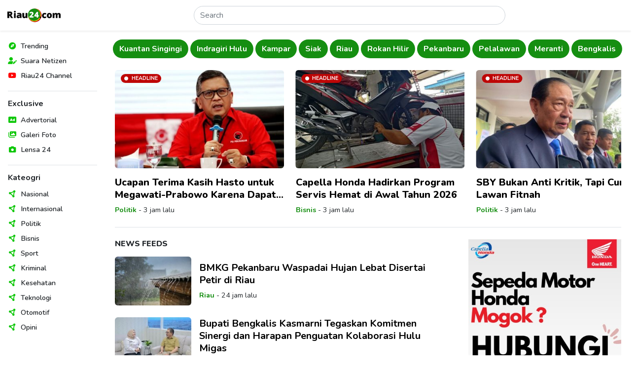

--- FILE ---
content_type: text/html; charset=UTF-8
request_url: https://www.riau24.com/
body_size: 13480
content:
<!DOCTYPE html>
<html lang="id">
<head>
  <meta charset="utf-8">
  <meta name="viewport" content="width=device-width, initial-scale=1">
  <meta name="description" content="Riau24.com adalah Portal Berita Riau. Kami menginformasikan berita, peristiwa, hiburan dll selama 24 Jam. Dengan Tagline Informasi Anda Genggam">
  <meta name="author" content="PT. Citra Media Esa">
  <meta name="keywords" content="Riau, Berita, Portal Riau, Info Pekanbaru, Peristiwa, Kriminal, Hiburan, Pojok Kampus, Kampar, Siak, Inhu, Indragiri Hulu, Inhil, Indragiri Hilir, Bengkalis, Rohil, Rokan Hilir, Meranti, Dumai, Rohul, Rokan Hulu, Pelalawan, Iklan Online">
  <meta name="robots" content="index, follow" />
  <meta name="googlebot" content="index, follow" />
  <meta name="googlebot-news" content="index, follow" />
  <meta name="language" content="id">
  <meta name="geo.country" content="id">
  <meta name="geo.placename" content="Indonesia">
  <meta name="clckd" content="d5925904df7f9068c270dabfff0aa1f9">
  <meta name="facebook-domain-verification" content="cy7tddes9v9i7bcej3jg50160v6jn2">

  <meta property="og:type" content="berita">
  <meta property="og:image" content="https://www.riau24.com/assets/img/riau24-icon.png">
  <meta property="og:image:type" content="image/png">
  <meta property="og:image:width" content="888">
  <meta property="og:image:height" content="886">
  <meta property="og:title" content="Riau24.com - Informasi Anda Genggam">
  <meta property="og:url" content="https://www.riau24.com/">
  <meta property="og:site_name" content="Riau24.com">
  <meta property="og:description" content="Riau24.com adalah Portal Berita Riau. Kami menginformasikan berita, peristiwa, hiburan dll selama 24 Jam. Dengan Tagline Informasi Anda Genggam">

  <meta name="twitter:card" content="summary_large_image">
  <meta name="twitter:site" content="@riau24com">
  <meta name="twitter:creator" content="@riau24">
  <meta name="twitter:title" content="Riau24.com - Informasi Anda Genggam">
  <meta name="twitter:description" content="Riau24.com adalah Portal Berita Riau. Kami menginformasikan berita, peristiwa, hiburan dll selama 24 Jam. Dengan Tagline Informasi Anda Genggam">
  <meta name="twitter:image" content="https://www.riau24.com/assets/img/riau24-icon.png">

  <title>Riau24.com - Informasi Anda Genggam</title>

  <link rel="canonical" href="https://www.riau24.com/" />
  <link rel="alternate" type="application/rss+xml" title="Riau24.com News RSS Feed" href="https://www.riau24.com/rss/berita.xml" />
  <link rel="sitemap" type="application/xml" title="Riau24.com Sitemap" href="https://www.riau24.com/sitemap/sitemapindex.xml" />
  <link rel="sitemap" type="application/xml" title="Riau24.com Sitemap" href="https://www.riau24.com/sitemap/sitemap_navigation.xml" />
  <link rel="sitemap" type="application/xml" title="Riau24.com Sitemap" href="https://www.riau24.com/sitemap/sitemap_berita.xml" />
  <link rel="sitemap" type="application/xml" title="Riau24.com Sitemap" href="https://www.riau24.com/sitemap/sitemap_googlenews.xml" />

  <link rel="dns-prefetch" href="https://portal.riau24.com" />
  <link rel="dns-prefetch" href="https://pagead2.googlesyndication.com" />
  <link rel="dns-prefetch" href="https://googleads.g.doubleclick.net" />
  <link rel="dns-prefetch" href="https://stats.g.doubleclick.net" />
  <link rel="dns-prefetch" href="https://cm.g.doubleclick.net">
  <link rel="dns-prefetch" href="https://tpc.googlesyndication.com" />
  <link rel="dns-prefetch" href="https://native.propellerclick.com" />
  <link rel="dns-prefetch" href="https://api.dable.io" />
  <link rel="dns-prefetch" href="https://servicer.mgid.com" />
  <link rel="dns-prefetch" href="https://cm.mgid.com" />
  <link rel="dns-prefetch" href="https://web.facebook.net" />
  <link rel="dns-prefetch" href="https://connect.facebook.net" />
  <link rel="dns-prefetch" href="https://twitter.com">
  <link rel="dns-prefetch" href="https://platform.twitter.com" />
  <link rel="dns-prefetch" href="https://d31qbv1cthcecs.cloudfront.net" />
  <link rel="dns-prefetch" href="https://d5nxst8fruw4z.cloudfront.net" />

  <link rel="shortcut icon" href="/favicon.ico" type="image/x-icon">
  <link rel="icon" href="/favicon.ico" type="image/x-icon">

  <link href="/vendor/twbs/bootstrap/dist/css/bootstrap.min.css" rel="stylesheet">
  <link href="/vendor/fortawesome/font-awesome/css/all.min.css" rel="stylesheet">
  <link href="/content/plugins/flickity-2.3.0/flickity.min.css" rel="stylesheet">
  <!-- <link rel="canonical" href="https://getbootstrap.com/docs/5.3/examples/sidebars/"> -->

  <!-- Google Font: Source Sans Pro -->
  <link rel="preconnect" href="https://fonts.googleapis.com">
  <link rel="preconnect" href="https://fonts.gstatic.com" crossorigin>
  <link href="https://fonts.googleapis.com/css2?family=Nunito:ital,wght@0,300;0,400;0,500;0,600;0,700;0,800;1,400;1,500;1,600;1,700;1,800&display=swap" rel="stylesheet">

  <!-- Custom style files -->
  <link href="/assets/templates/css/customize.css?v=27" rel="stylesheet">

  <!-- Global site tag (gtag.js) - Google Analytics -->
  <script async src="https://www.googletagmanager.com/gtag/js?id=UA-36007733-1"></script>
  <script>
    window.dataLayer = window.dataLayer || [];
    function gtag(){dataLayer.push(arguments);}
    gtag('js', new Date());
    gtag('config', 'G-79HSFQ5YQB');
  </script>

  <script async src="//pagead2.googlesyndication.com/pagead/js/adsbygoogle.js"></script>
  <script>
  (adsbygoogle = window.adsbygoogle || []).push({
    google_ad_client: "ca-pub-5233961914239079",
    enable_page_level_ads: true
  });
  </script>
  
  <!-- Ahrefs Web Analytics -->
  <script src="https://analytics.ahrefs.com/analytics.js" data-key="pkVLRQUkcRywjCR8GyJzgA" async></script>

  <!-- OneSignal -->
  <script src="https://cdn.onesignal.com/sdks/OneSignalSDK.js" async=""></script>
  <script>
    window.OneSignal = window.OneSignal || [];
    OneSignal.push(function() {
      OneSignal.init({
        appId: "bbd37b2a-2616-4f73-9172-cd721efeb27f",
      });
    });
  </script>

  <!-- Load config -->
  <script>
    let config;
    fetch('/assets/config.json')
      .then((response) => response.json())
      .then((data) => config = data);
  </script>

      <!-- Include Files -->
      <!-- Schema -->
  <script type="application/ld+json">
    {
      "@context":"http://schema.org",
      "@type":"Organization",
      "url":"https://www.riau24.com",
      "logo":"https://www.riau24.com/assets/img/riau24-logo.png"
    }
  </script>
  <script type="application/ld+json">
    {
      "@context":"http://schema.org",
      "@type":"Person",
      "name":"Riau24",
      "url":"https://www.riau24.com",
      "sameAs":[
        "https://www.facebook.com/riau24",
        "https://www.twitter.com/Riau24Com",
        "https://www.instagram.com/riau24/",
        "https://www.youtube.com/channel/UC1rcSy8IWnehpvprL5lBytA/videos"
      ]
    }
  </script>
  <script type="application/ld+json">
    {
      "@context":"http://schema.org",
      "@type":"WebSite",
      "url":"https://www.riau24.com",
      "potentialAction":[
        {
          "@type":"SearchAction",
          "target":"https://www.riau24.com/search?q={search_term_string}",
          "query-input":"required name=search_term_string"
        }
      ]
    }
  </script>
  <script type="application/ld+json">
    {
      "@context":"http://schema.org",
      "@type":"ItemList",
      "itemListElement":[
                  {
            "@type":"ListItem",
            "position":1,
            "url":"https://www.riau24.com/berita/baca/1768645779-harapan-prabowo-dengarkan-suara-rakyat"
          }
                  {
            "@type":"ListItem",
            "position":2,
            "url":"https://www.riau24.com/berita/baca/1768643402-ucapan-terima-kasih-hasto-untuk-megawati-prabowo-karena-dapat-amnesti"
          }
                  {
            "@type":"ListItem",
            "position":3,
            "url":"https://www.riau24.com/berita/baca/1768641339-capella-honda-hadirkan-program-servis-hemat-di-awal-tahun-2026"
          }
                  {
            "@type":"ListItem",
            "position":4,
            "url":"https://www.riau24.com/berita/baca/1768641299-sby-bukan-anti-kritik-tapi-cuma-lawan-fitnah"
          }
                  {
            "@type":"ListItem",
            "position":5,
            "url":"https://www.riau24.com/berita/baca/1768623174-drp-terima-usulan-mekanisme-pilkada"
          }
                  {
            "@type":"ListItem",
            "position":6,
            "url":"https://www.riau24.com/berita/baca/1768567817-bmkg-pekanbaru-waspadai-hujan-lebat-disertai-petir-di-riau"
          }
                  {
            "@type":"ListItem",
            "position":7,
            "url":"https://www.riau24.com/berita/baca/1768559306-bupati-bengkalis-kasmarni-tegaskan-komitmen-sinergi-dan-harapan-penguatan-kolaborasi-hulu-migas"
          }
                  {
            "@type":"ListItem",
            "position":8,
            "url":"https://www.riau24.com/berita/baca/1768559005-wakil-ketua-i-dprd-bengkalis-serahkan-piala-juara-i-voli-putri-bermasa-cup-i"
          }
                  {
            "@type":"ListItem",
            "position":9,
            "url":"https://www.riau24.com/berita/baca/1768558693-komisi-iii-dprd-bengkalis-bahas-limbah-rumah-tangga"
          }
                  {
            "@type":"ListItem",
            "position":10,
            "url":"https://www.riau24.com/berita/baca/1768557693-benarkah-kpu-bisa-diintervensi-oleh-kekuasaan"
          }
                  {
            "@type":"ListItem",
            "position":11,
            "url":"https://www.riau24.com/berita/baca/1768536236-ketika-prabowo-tak-mau-telan-mentah-mentah-desain-ikn"
          }
                  {
            "@type":"ListItem",
            "position":12,
            "url":"https://www.riau24.com/berita/baca/1768535767-tak-elok-mengaitkan-isu-ijazah-jokowi-dengan-ahy-lebih-lebih-sby"
          }
              ]
    }
  </script>
    </head>
<body>
  <!-- Ads Top Swipe -->
  <div class="ads-top-swipe bg-black d-sm-none d-print-none">
    <div class="ads text-center p-3">
      <!-- <img src="https://www.riau24.com/assets/img/ads-300x500.png" class="img-fluid" alt="Ads"> -->
       <script async src="https://pagead2.googlesyndication.com/pagead/js/adsbygoogle.js?client=ca-pub-5233961914239079" crossorigin="anonymous"></script>
      <!-- Top Swipe Ad 328x500 -->
      <ins class="adsbygoogle"
        style="display:inline-block;width:328px;height:500px"
        data-ad-client="ca-pub-5233961914239079"
        data-ad-slot="9447051859"></ins>
      <script>(adsbygoogle = window.adsbygoogle || []).push({});</script>

      <!-- Ads MGID -->
      <!--<div id="M277082ScriptRootC1082641" class="mt-5 bg-white"></div>-->
      <!--<script src="https://jsc.mgid.com/r/i/riau24.com.1082641.js" async></script>-->
    </div>
  </div>

  <div class="position-relative bg-white">
    <!-- Header -->
      <header class="position-absolute position-sm-fixed top-0 start-0 end-0 shadow-sm px-2 bg-body">
    <nav class="navbar">
      <div class="d-flex flex-fill justify-content-between align-items-center">
        <button class="navbar-toggler border-0 shadow-none d-md-none d-print-none" type="button" data-bs-toggle="offcanvas" data-bs-target="#offcanvasNavbar" aria-controls="offcanvasNavbar">
          <i data-feather="menu" class="align-text-middle"></i>
        </button>
        <a class="navbar-brand" href="https://www.riau24.com/">
          <img src="/assets/img/riau24-logo.png" alt="Riau24" class="img-fluid" style="max-width: 121.72px; min-width: 101.42px;">
        </a>
        <form action="https://www.riau24.com/search" method="get" class="d-flex w-50 d-none d-md-block" role="search" accept-charset="utf-8">
          <input name="q" class="form-control rounded-pill" type="search" minlength="3" placeholder="Search" aria-label="Search">
        </form>        <div class="d-none d-md-block"></div>
        <button class="navbar-toggler border-0 shadow-none d-md-none d-print-none" type="button" data-bs-toggle="canvasSearch" data-bs-target="#canvasSearch" aria-controls="canvasSearch">
          <i data-feather="search" class="align-text-middle"></i>
        </button>
      </div>
    </nav>
    <!-- Search -->
    <div class="canvasSearch position-absolute p-3 border-top top-100 start-0 end-0 w-100 bg-light shadow-sm d-md-none d-print-none" id="canvasSearch">
      <form action="https://www.riau24.com/search" method="get" class="d-flex w-100" role="search" accept-charset="utf-8">
        <input name="q" class="form-control form-control-sm rounded-pill" type="search" placeholder="Cari berita" aria-label="Search">
        <button type="submit" class="btn btn-sm btn-primary rounded-pill ms-2">Cari</button>
      </form>    </div>
  </header>
  <!-- Offcanvas Menu Sidebar -->
  <div class="offcanvas offcanvas-start p-0 d-md-none d-print-none" data-bs-scroll="false" data-bs-backdrop="true" tabindex="-1" id="offcanvasNavbar" aria-labelledby="offcanvasNavbarLabel">
    <div class="offcanvas-header d-md-none">
      <h5 class="offcanvas-title" id="offcanvasLabel">Menu</h5>
      <button type="button" class="btn-close" data-bs-dismiss="offcanvas" aria-label="Close"></button>
    </div>
    <div class="offcanvas-body">
      <nav>
        <ul class="nav list-unstyled flex-column">
          <li class="nav-items position-relative d-flex align-items-center lh-1">
            <span style="color: #0dc707;"><i class="fa-solid fa-compass fa-fw"></i></span>
            <a href="#" class="nav-link link-dark text-decoration-none stretched-link ps-2 fw-semibold" rel="noopener nofollow">Trending</a>
          </li>
          <li class="nav-items position-relative d-flex align-items-center lh-1">
            <span style="color: #0dc707;"><i class="fa-solid fa-user-pen fa-fw"></i></span>
            <a href="https://citizen.riau24.com/" class="nav-link link-dark text-decoration-none stretched-link ps-2 fw-semibold" rel="noopener nofollow">Suara Netizen</a>
          </li>
          <!-- <li class="nav-items position-relative d-flex align-items-center lh-1">
            <span style="color: #8ccc4c;"><i data-feather="compass" class="align-text-middle"></i></span>
            <a href="#" class="nav-link link-dark text-decoration-none stretched-link ps-2 fw-semibold" rel="noopener nofollow">Viral</a>
          </li> -->
          <li class="nav-items position-relative d-flex align-items-center lh-1">
            <span style="color: #f00;"><i class="fa-brands fa-youtube fa-fw"></i></span>
            <a href="https://www.youtube.com/@R24Official" target="_blank" class="nav-link link-dark text-decoration-none stretched-link ps-2 fw-semibold" rel="noopener nofollow">Riau24 Channel</a>
          </li>
        </ul>
        <div class="border-top my-3"></div>
        <h6 class="fw-bold">Exclusive</h6>
        <ul class="nav list-unstyled flex-column">
          <li class="nav-items position-relative d-flex align-items-center lh-1">
            <span style="color: #0dc707;"><i class="fa-solid fa-rectangle-ad fa-fw"></i></span>
            <a href="https://www.riau24.com/berita/advertorial" class="nav-link link-dark text-decoration-none stretched-link ps-2 fw-semibold" rel="noopener nofollow">Advertorial</a>
          </li>
          <li class="nav-items position-relative d-flex align-items-center lh-1">
            <span style="color: #0dc707;"><i class="fa-solid fa-images fa-fw"></i></span>
            <a href="https://www.riau24.com/berita/galeri-foto" class="nav-link link-dark text-decoration-none stretched-link ps-2 fw-semibold" rel="noopener nofollow">Galeri Foto</a>
          </li>
          <li class="nav-items position-relative d-flex align-items-center lh-1">
            <span style="color: #0dc707;"><i class="fa-solid fa-camera fa-fw"></i></span>
            <a href="https://www.riau24.com/berita/lensa-24" class="nav-link link-dark text-decoration-none stretched-link ps-2 fw-semibold" rel="noopener nofollow">Lensa 24</a>
          </li>
        </ul>
        <div class="border-top my-3"></div>
        <h6 class="fw-bold">Kateogri</h6>
        <ul class="nav list-unstyled flex-column">
          <li class="nav-items position-relative d-flex align-items-center lh-1">
            <span style="color: #0dc707;"><i class="fa-solid fa-circle-nodes fa-fw"></i></span>
            <a href="https://www.riau24.com/berita/nasional" class="nav-link link-dark text-decoration-none stretched-link ps-2 fw-semibold" rel="noopener nofollow">Nasional</a>
          </li>
          <li class="nav-items position-relative d-flex align-items-center lh-1">
            <span style="color: #0dc707;"><i class="fa-solid fa-circle-nodes fa-fw"></i></span>
            <a href="https://www.riau24.com/berita/internasional" class="nav-link link-dark text-decoration-none stretched-link ps-2 fw-semibold" rel="noopener nofollow">Internasional</a>
          </li>
          <li class="nav-items position-relative d-flex align-items-center lh-1">
            <span style="color: #0dc707;"><i class="fa-solid fa-circle-nodes fa-fw"></i></span>
            <a href="https://www.riau24.com/berita/politik" class="nav-link link-dark text-decoration-none stretched-link ps-2 fw-semibold" rel="noopener nofollow">Politik</a>
          </li>
          <li class="nav-items position-relative d-flex align-items-center lh-1">
            <span style="color: #0dc707;"><i class="fa-solid fa-circle-nodes fa-fw"></i></span>
            <a href="https://www.riau24.com/berita/bisnis" class="nav-link link-dark text-decoration-none stretched-link ps-2 fw-semibold" rel="noopener nofollow">Bisnis</a>
          </li>
          <li class="nav-items position-relative d-flex align-items-center lh-1">
            <span style="color: #0dc707;"><i class="fa-solid fa-circle-nodes fa-fw"></i></span>
            <a href="https://www.riau24.com/berita/sport" class="nav-link link-dark text-decoration-none stretched-link ps-2 fw-semibold" rel="noopener nofollow">Sport</a>
          </li>
          <li class="nav-items position-relative d-flex align-items-center lh-1">
            <span style="color: #0dc707;"><i class="fa-solid fa-circle-nodes fa-fw"></i></span>
            <a href="https://www.riau24.com/berita/kriminal" class="nav-link link-dark text-decoration-none stretched-link ps-2 fw-semibold" rel="noopener nofollow">Kriminal</a>
          </li>
          <li class="nav-items position-relative d-flex align-items-center lh-1">
            <span style="color: #0dc707;"><i class="fa-solid fa-circle-nodes fa-fw"></i></span>
            <a href="https://www.riau24.com/berita/kesehatan" class="nav-link link-dark text-decoration-none stretched-link ps-2 fw-semibold" rel="noopener nofollow">Kesehatan</a>
          </li>
          <li class="nav-items position-relative d-flex align-items-center lh-1">
            <span style="color: #0dc707;"><i class="fa-solid fa-circle-nodes fa-fw"></i></span>
            <a href="https://www.riau24.com/berita/teknologi" class="nav-link link-dark text-decoration-none stretched-link ps-2 fw-semibold" rel="noopener nofollow">Teknologi</a>
          </li>
          <li class="nav-items position-relative d-flex align-items-center lh-1">
            <span style="color: #0dc707;"><i class="fa-solid fa-circle-nodes fa-fw"></i></span>
            <a href="https://www.riau24.com/berita/otomotif" class="nav-link link-dark text-decoration-none stretched-link ps-2 fw-semibold" rel="noopener nofollow">Otomotif</a>
          </li>
          <li class="nav-items position-relative d-flex align-items-center lh-1">
            <span style="color: #0dc707;"><i class="fa-solid fa-circle-nodes fa-fw"></i></span>
            <a href="https://www.riau24.com/berita/opini" class="nav-link link-dark text-decoration-none stretched-link ps-2 fw-semibold" rel="noopener nofollow">Opini</a>
          </li>
        </ul>
      </nav>
    </div>
  </div>

    <div class="container-fluid">
      <div class="row">
        <!-- Sidebar Navigation -->
        <nav class="sidebar-nav col-md-3 col-lg-2 p-3 position-fixed top-0 bottom-0 overflow-auto d-none d-md-block d-print-none">
          <ul class="nav list-unstyled flex-column">
            <li class="nav-items position-relative d-flex align-items-center lh-1">
              <span style="color: #0dc707;"><i class="fa-solid fa-compass fa-fw"></i></span>
              <a href="#" class="nav-link link-dark text-decoration-none stretched-link ps-2 fw-semibold" rel="noopener nofollow">Trending</a>
            </li>
            <li class="nav-items position-relative d-flex align-items-center lh-1">
              <span style="color: #0dc707;"><i class="fa-solid fa-user-pen fa-fw"></i></span>
              <a href="https://citizen.riau24.com/" class="nav-link link-dark text-decoration-none stretched-link ps-2 fw-semibold">Suara Netizen</a>
            </li>
            <!-- <li class="nav-items position-relative d-flex align-items-center lh-1">
              <span style="color: #383d78;"><i data-feather="compass" class="align-text-middle"></i></span>
              <a href="#" class="nav-link link-dark text-decoration-none stretched-link ps-2 fw-semibold">Viral</a>
            </li> -->
            <li class="nav-items position-relative d-flex align-items-center lh-1">
              <span style="color: #f00;"><i class="fa-brands fa-youtube fa-fw"></i></span>
              <a href="https://www.youtube.com/@R24Official" target="_blank" class="nav-link link-dark text-decoration-none stretched-link ps-2 fw-semibold" rel="noopener nofollow">Riau24 Channel</a>
            </li>
          </ul>
          <div class="border-top my-3"></div>
          <h6 class="fw-bold">Exclusive</h6>
          <ul class="nav list-unstyled flex-column">
            <li class="nav-items position-relative d-flex align-items-center lh-1">
              <span style="color: #0dc707;"><i class="fa-solid fa-rectangle-ad fa-fw"></i></span>
              <a href="https://www.riau24.com/berita/advertorial" class="nav-link link-dark text-decoration-none stretched-link ps-2 fw-semibold">Advertorial</a>
            </li>
            <li class="nav-items position-relative d-flex align-items-center lh-1">
              <span style="color: #0dc707;"><i class="fa-solid fa-images fa-fw"></i></span>
              <a href="https://www.riau24.com/berita/galeri-foto" class="nav-link link-dark text-decoration-none stretched-link ps-2 fw-semibold">Galeri Foto</a>
            </li>
            <li class="nav-items position-relative d-flex align-items-center lh-1">
              <span style="color: #0dc707;"><i class="fa-solid fa-camera fa-fw"></i></span>
              <a href="https://www.riau24.com/berita/lensa-24" class="nav-link link-dark text-decoration-none stretched-link ps-2 fw-semibold">Lensa 24</a>
            </li>
          </ul>
          <div class="border-top my-3"></div>
          <h6 class="fw-bold">Kateogri</h6>
          <ul class="nav list-unstyled flex-column">
            <li class="nav-items position-relative d-flex align-items-center lh-1">
              <span style="color: #0dc707;"><i class="fa-solid fa-circle-nodes fa-fw"></i></span>
              <a href="https://www.riau24.com/berita/nasional" class="nav-link link-dark text-decoration-none stretched-link ps-2 fw-semibold">Nasional</a>
            </li>
            <li class="nav-items position-relative d-flex align-items-center lh-1">
              <span style="color: #0dc707;"><i class="fa-solid fa-circle-nodes fa-fw"></i></span>
              <a href="https://www.riau24.com/berita/internasional" class="nav-link link-dark text-decoration-none stretched-link ps-2 fw-semibold">Internasional</a>
            </li>
            <li class="nav-items position-relative d-flex align-items-center lh-1">
              <span style="color: #0dc707;"><i class="fa-solid fa-circle-nodes fa-fw"></i></span>
              <a href="https://www.riau24.com/berita/politik" class="nav-link link-dark text-decoration-none stretched-link ps-2 fw-semibold">Politik</a>
            </li>
            <li class="nav-items position-relative d-flex align-items-center lh-1">
              <span style="color: #0dc707;"><i class="fa-solid fa-circle-nodes fa-fw"></i></span>
              <a href="https://www.riau24.com/berita/bisnis" class="nav-link link-dark text-decoration-none stretched-link ps-2 fw-semibold">Bisnis</a>
            </li>
            <li class="nav-items position-relative d-flex align-items-center lh-1">
              <span style="color: #0dc707;"><i class="fa-solid fa-circle-nodes fa-fw"></i></span>
              <a href="https://www.riau24.com/berita/sport" class="nav-link link-dark text-decoration-none stretched-link ps-2 fw-semibold">Sport</a>
            </li>
            <li class="nav-items position-relative d-flex align-items-center lh-1">
              <span style="color: #0dc707;"><i class="fa-solid fa-circle-nodes fa-fw"></i></span>
              <a href="https://www.riau24.com/berita/kriminal" class="nav-link link-dark text-decoration-none stretched-link ps-2 fw-semibold">Kriminal</a>
            </li>
            <li class="nav-items position-relative d-flex align-items-center lh-1">
              <span style="color: #0dc707;"><i class="fa-solid fa-circle-nodes fa-fw"></i></span>
              <a href="https://www.riau24.com/berita/kesehatan" class="nav-link link-dark text-decoration-none stretched-link ps-2 fw-semibold">Kesehatan</a>
            </li>
            <li class="nav-items position-relative d-flex align-items-center lh-1">
              <span style="color: #0dc707;"><i class="fa-solid fa-circle-nodes fa-fw"></i></span>
              <a href="https://www.riau24.com/berita/teknologi" class="nav-link link-dark text-decoration-none stretched-link ps-2 fw-semibold">Teknologi</a>
            </li>
            <li class="nav-items position-relative d-flex align-items-center lh-1">
              <span style="color: #0dc707;"><i class="fa-solid fa-circle-nodes fa-fw"></i></span>
              <a href="https://www.riau24.com/berita/otomotif" class="nav-link link-dark text-decoration-none stretched-link ps-2 fw-semibold">Otomotif</a>
            </li>
            <li class="nav-items position-relative d-flex align-items-center lh-1">
              <span style="color: #0dc707;"><i class="fa-solid fa-circle-nodes fa-fw"></i></span>
              <a href="https://www.riau24.com/berita/opini" class="nav-link link-dark text-decoration-none stretched-link ps-2 fw-semibold">Opini</a>
            </li>
          </ul>
        </nav>
        <!-- Main Content -->
        <main class="col-md-9 col-lg-10 ms-sm-auto" style="overflow-x: clip;">
          <div class="container-fluid container-lg px-1 px-sm-2">
            <div class="row g-3">
              <div class="col-12">
                <!-- Navbar -->
                  <!-- <div class="navbar-category py-2 d-flex flex-nowrap overflow-hidden main-carousel-top"> -->
  <div class="navbar-category py-2 overflow-hidden main-carousel-top">
          <!-- <a href="" class="btn rounded-pill flex-shrink-0 fw-bold me-1 carousel-cell"></a> -->
      <a href="https://www.riau24.com/berita/rokan-hulu" class="btn rounded-pill fw-bold me-1 carousel-cell">Rokan Hulu</a>
          <!-- <a href="" class="btn rounded-pill flex-shrink-0 fw-bold me-1 carousel-cell"></a> -->
      <a href="https://www.riau24.com/berita/indragiri-hilir" class="btn rounded-pill fw-bold me-1 carousel-cell">Indragiri Hilir</a>
          <!-- <a href="" class="btn rounded-pill flex-shrink-0 fw-bold me-1 carousel-cell"></a> -->
      <a href="https://www.riau24.com/berita/kuantan-singingi" class="btn rounded-pill fw-bold me-1 carousel-cell">Kuantan Singingi</a>
          <!-- <a href="" class="btn rounded-pill flex-shrink-0 fw-bold me-1 carousel-cell"></a> -->
      <a href="https://www.riau24.com/berita/indragiri-hulu" class="btn rounded-pill fw-bold me-1 carousel-cell">Indragiri Hulu</a>
          <!-- <a href="" class="btn rounded-pill flex-shrink-0 fw-bold me-1 carousel-cell"></a> -->
      <a href="https://www.riau24.com/berita/kampar" class="btn rounded-pill fw-bold me-1 carousel-cell">Kampar</a>
          <!-- <a href="" class="btn rounded-pill flex-shrink-0 fw-bold me-1 carousel-cell"></a> -->
      <a href="https://www.riau24.com/berita/siak" class="btn rounded-pill fw-bold me-1 carousel-cell">Siak</a>
          <!-- <a href="" class="btn rounded-pill flex-shrink-0 fw-bold me-1 carousel-cell"></a> -->
      <a href="https://www.riau24.com/berita/riau" class="btn rounded-pill fw-bold me-1 carousel-cell">Riau</a>
          <!-- <a href="" class="btn rounded-pill flex-shrink-0 fw-bold me-1 carousel-cell"></a> -->
      <a href="https://www.riau24.com/berita/rokan-hilir" class="btn rounded-pill fw-bold me-1 carousel-cell">Rokan Hilir</a>
          <!-- <a href="" class="btn rounded-pill flex-shrink-0 fw-bold me-1 carousel-cell"></a> -->
      <a href="https://www.riau24.com/berita/pekanbaru" class="btn rounded-pill fw-bold me-1 carousel-cell">Pekanbaru</a>
          <!-- <a href="" class="btn rounded-pill flex-shrink-0 fw-bold me-1 carousel-cell"></a> -->
      <a href="https://www.riau24.com/berita/pelalawan" class="btn rounded-pill fw-bold me-1 carousel-cell">Pelalawan</a>
          <!-- <a href="" class="btn rounded-pill flex-shrink-0 fw-bold me-1 carousel-cell"></a> -->
      <a href="https://www.riau24.com/berita/meranti" class="btn rounded-pill fw-bold me-1 carousel-cell">Meranti</a>
          <!-- <a href="" class="btn rounded-pill flex-shrink-0 fw-bold me-1 carousel-cell"></a> -->
      <a href="https://www.riau24.com/berita/bengkalis" class="btn rounded-pill fw-bold me-1 carousel-cell">Bengkalis</a>
      </div>
                <!-- Page Content -->
                  <!-- Headline -->
  <div class="container-fluid pt-3 px-0">
    <div class="row g-5">
      <div class="main-carousel col" style="white-space: nowrap;">
      <!-- <div class="row g-4 pt-3 overflow-hidden flex-nowrap main-carousel"> -->
                  <div class="carousel-cell d-inline-block col-10 col-sm-5 col-md-5 col-lg-4 me-4">
            <article class="article article-hl row">
              <div class="col-12 position-relative">
                <img src="https://www.riau24.com/berita/foto/2026/01/17/riau24_1768645779.jpeg?w=420" alt="Presiden RI Prabowo Subianto. Sumber: DPR RI" decoding="async" fetchpriority="high" class="img-cover rounded" style="max-height: 199.03px;">
                <div class="badge position-absolute top-0 start-0 mt-2 ms-4 rounded-pill" style="background-color: rgba(190, 6, 6, 1);">
                  <i class="fa-solid fa-circle" style="font-size: .5rem;"></i>
                  <span style="margin-left: .2rem;">HEADLINE</span>
                </div>
              </div>
              <div class="col-12">
                <a href="https://www.riau24.com/berita/baca/1768645779-harapan-prabowo-dengarkan-suara-rakyat" class="text-truncate text-truncate-2 fs-5 lh-sm fw-bolder text-black text-decoration-none mt-3 mb-2">Harapan Prabowo Dengarkan Suara Rakyat</a>
                <a href="https://www.riau24.com/berita/politik" class="text-black text-decoration-none">Politik</a> - <time class="timeago" datetime="2026-01-17T17:25:19+07:00">17 Jan 2026, 17:25</time>
              </div>
            </article>
          </div> 
                  <div class="carousel-cell d-inline-block col-10 col-sm-5 col-md-5 col-lg-4 me-4">
            <article class="article article-hl row">
              <div class="col-12 position-relative">
                <img src="https://www.riau24.com/berita/foto/2026/01/17/riau24_1768643402.jpeg?w=420" alt="Sekretaris Jenderal (Sekjen) DPP PDIP, Hasto Kristiyanto. Sumber: kompas.com" decoding="async" fetchpriority="high" class="img-cover rounded" style="max-height: 199.03px;">
                <div class="badge position-absolute top-0 start-0 mt-2 ms-4 rounded-pill" style="background-color: rgba(190, 6, 6, 1);">
                  <i class="fa-solid fa-circle" style="font-size: .5rem;"></i>
                  <span style="margin-left: .2rem;">HEADLINE</span>
                </div>
              </div>
              <div class="col-12">
                <a href="https://www.riau24.com/berita/baca/1768643402-ucapan-terima-kasih-hasto-untuk-megawati-prabowo-karena-dapat-amnesti" class="text-truncate text-truncate-2 fs-5 lh-sm fw-bolder text-black text-decoration-none mt-3 mb-2">Ucapan Terima Kasih Hasto untuk Megawati-Prabowo Karena Dapat Amnesti</a>
                <a href="https://www.riau24.com/berita/politik" class="text-black text-decoration-none">Politik</a> - <time class="timeago" datetime="2026-01-17T16:47:34+07:00">17 Jan 2026, 16:47</time>
              </div>
            </article>
          </div> 
                  <div class="carousel-cell d-inline-block col-10 col-sm-5 col-md-5 col-lg-4 me-4">
            <article class="article article-hl row">
              <div class="col-12 position-relative">
                <img src="https://www.riau24.com/berita/foto/2026/01/17/riau24_1768641339.jpg?w=420" alt="Foto (istimewa)" decoding="async" fetchpriority="high" class="img-cover rounded" style="max-height: 199.03px;">
                <div class="badge position-absolute top-0 start-0 mt-2 ms-4 rounded-pill" style="background-color: rgba(190, 6, 6, 1);">
                  <i class="fa-solid fa-circle" style="font-size: .5rem;"></i>
                  <span style="margin-left: .2rem;">HEADLINE</span>
                </div>
              </div>
              <div class="col-12">
                <a href="https://www.riau24.com/berita/baca/1768641339-capella-honda-hadirkan-program-servis-hemat-di-awal-tahun-2026" class="text-truncate text-truncate-2 fs-5 lh-sm fw-bolder text-black text-decoration-none mt-3 mb-2">Capella Honda Hadirkan Program Servis Hemat di Awal Tahun 2026</a>
                <a href="https://www.riau24.com/berita/bisnis" class="text-black text-decoration-none">Bisnis</a> - <time class="timeago" datetime="2026-01-17T16:13:32+07:00">17 Jan 2026, 16:13</time>
              </div>
            </article>
          </div> 
                  <div class="carousel-cell d-inline-block col-10 col-sm-5 col-md-5 col-lg-4 me-4">
            <article class="article article-hl row">
              <div class="col-12 position-relative">
                <img src="https://www.riau24.com/berita/foto/2026/01/17/riau24_1768641299.jpg?w=420" alt="Presiden ke-6 RI, Susilo Bambang Yudhoyono (SBY). Sumber: kompas.com" decoding="async" fetchpriority="high" class="img-cover rounded" style="max-height: 199.03px;">
                <div class="badge position-absolute top-0 start-0 mt-2 ms-4 rounded-pill" style="background-color: rgba(190, 6, 6, 1);">
                  <i class="fa-solid fa-circle" style="font-size: .5rem;"></i>
                  <span style="margin-left: .2rem;">HEADLINE</span>
                </div>
              </div>
              <div class="col-12">
                <a href="https://www.riau24.com/berita/baca/1768641299-sby-bukan-anti-kritik-tapi-cuma-lawan-fitnah" class="text-truncate text-truncate-2 fs-5 lh-sm fw-bolder text-black text-decoration-none mt-3 mb-2">SBY Bukan Anti Kritik, Tapi Cuma Lawan Fitnah</a>
                <a href="https://www.riau24.com/berita/politik" class="text-black text-decoration-none">Politik</a> - <time class="timeago" datetime="2026-01-17T16:11:04+07:00">17 Jan 2026, 16:11</time>
              </div>
            </article>
          </div> 
                  <div class="carousel-cell d-inline-block col-10 col-sm-5 col-md-5 col-lg-4 me-4">
            <article class="article article-hl row">
              <div class="col-12 position-relative">
                <img src="https://www.riau24.com/berita/foto/2026/01/17/riau24_1768623174.jpg?w=420" alt="Ilustrasi Pilkada. Sumber: Internet" decoding="async" fetchpriority="high" class="img-cover rounded" style="max-height: 199.03px;">
                <div class="badge position-absolute top-0 start-0 mt-2 ms-4 rounded-pill" style="background-color: rgba(190, 6, 6, 1);">
                  <i class="fa-solid fa-circle" style="font-size: .5rem;"></i>
                  <span style="margin-left: .2rem;">HEADLINE</span>
                </div>
              </div>
              <div class="col-12">
                <a href="https://www.riau24.com/berita/baca/1768623174-drp-terima-usulan-mekanisme-pilkada" class="text-truncate text-truncate-2 fs-5 lh-sm fw-bolder text-black text-decoration-none mt-3 mb-2">DPR RI Terima Usulan Mekanisme Pilkada</a>
                <a href="https://www.riau24.com/berita/politik" class="text-black text-decoration-none">Politik</a> - <time class="timeago" datetime="2026-01-17T11:11:15+07:00">17 Jan 2026, 11:11</time>
              </div>
            </article>
          </div> 
              </div>
    </div>
  </div>

  <div class="border-top my-4"></div>

  <!-- Row 1 -->
  <div class="container-fluid px-0">
    <div class="row g-4 g-sm-5">
      <!-- Content -->
      <div class="col-lg-8">
        <div class="sticky-top">
          <!-- Feeds -->
          <div class="feeds">
            <h6 class="fw-bolder mb-3 d-none d-md-block">NEWS FEEDS</h6>
                                      <article class="article row align-items-center gx-3 position-relative ">
                <div class="col-4 col-sm-3 align-self-stretch">
                  <img src="https://www.riau24.com/berita/foto/2026/01/16/riau24_1768567817.jpeg?w=220" alt="Foto (net)" decoding="async" fetchpriority="high" class="img-cover rounded">
                </div>
                <div class="col-8 col-sm-9">
                  <a href="https://www.riau24.com/berita/baca/1768567817-bmkg-pekanbaru-waspadai-hujan-lebat-disertai-petir-di-riau" class="text-truncate fs-5 lh-sm fw-bold text-black text-decoration-none mb-2">BMKG Pekanbaru Waspadai Hujan Lebat Disertai Petir di Riau</a>
                  <a href="https://www.riau24.com/berita/riau" class="text-black text-decoration-none">Riau</a> - <time class="timeago" datetime="2026-01-16T19:48:26+07:00">16 Jan 2026, 19:48</time>
                </div>
              </article>
                                        <article class="article row align-items-center gx-3 position-relative mt-4">
                <div class="col-4 col-sm-3 align-self-stretch">
                  <img src="https://www.riau24.com/berita/foto/2026/01/16/riau24_1768559306.jpg?w=220" alt="Bupati Bengkalis Kasmarni Tegaskan Komitmen Sinergi dan Harapan Penguatan Kolaborasi Hulu Migas" decoding="async" fetchpriority="high" class="img-cover rounded">
                </div>
                <div class="col-8 col-sm-9">
                  <a href="https://www.riau24.com/berita/baca/1768559306-bupati-bengkalis-kasmarni-tegaskan-komitmen-sinergi-dan-harapan-penguatan-kolaborasi-hulu-migas" class="text-truncate fs-5 lh-sm fw-bold text-black text-decoration-none mb-2">Bupati Bengkalis Kasmarni Tegaskan Komitmen Sinergi dan Harapan Penguatan Kolaborasi Hulu Migas</a>
                  <a href="https://www.riau24.com/berita/bengkalis" class="text-black text-decoration-none">Bengkalis</a> - <time class="timeago" datetime="2026-01-16T17:26:47+07:00">16 Jan 2026, 17:26</time>
                </div>
              </article>
                                                                      <article class="article row align-items-center gx-3 position-relative mt-4">
                <div class="col-4 col-sm-3 align-self-stretch">
                  <img src="https://www.riau24.com/berita/foto/2026/01/16/riau24_1768559005.jpg?w=220" alt="Wakil Ketua I DPRD Bengkalis Serahkan Piala Juara I Voli Putri Bermasa Cup I " decoding="async" loading="lazy" class="img-cover rounded">
                </div>
                <div class="col-8 col-sm-9">
                  <a href="https://www.riau24.com/berita/baca/1768559005-wakil-ketua-i-dprd-bengkalis-serahkan-piala-juara-i-voli-putri-bermasa-cup-i" class="text-truncate fs-5 lh-sm fw-bold text-black text-decoration-none mb-2">Wakil Ketua I DPRD Bengkalis Serahkan Piala Juara I Voli Putri Bermasa Cup I </a>
                  <a href="https://www.riau24.com/berita/bengkalis" class="text-black text-decoration-none">Bengkalis</a> - <time class="timeago" datetime="2026-01-16T17:22:04+07:00">16 Jan 2026, 17:22</time>
                </div>
              </article>
                                        <article class="article row align-items-center gx-3 position-relative mt-4">
                <div class="col-4 col-sm-3 align-self-stretch">
                  <img src="https://www.riau24.com/berita/foto/2026/01/16/riau24_1768558693.jpg?w=220" alt="Komisi III DPRD Bengkalis Bahas Limbah Rumah Tangga" decoding="async" loading="lazy" class="img-cover rounded">
                </div>
                <div class="col-8 col-sm-9">
                  <a href="https://www.riau24.com/berita/baca/1768558693-komisi-iii-dprd-bengkalis-bahas-limbah-rumah-tangga" class="text-truncate fs-5 lh-sm fw-bold text-black text-decoration-none mb-2">Komisi III DPRD Bengkalis Bahas Limbah Rumah Tangga</a>
                  <a href="https://www.riau24.com/berita/bengkalis" class="text-black text-decoration-none">Bengkalis</a> - <time class="timeago" datetime="2026-01-16T17:16:51+07:00">16 Jan 2026, 17:16</time>
                </div>
              </article>
                                        <article class="article row align-items-center gx-3 position-relative mt-4">
                <div class="col-4 col-sm-3 align-self-stretch">
                  <img src="https://www.riau24.com/berita/foto/2026/01/16/riau24_1768557693.jpg?w=220" alt="Gedung KPU. Sumber: Internet" decoding="async" loading="lazy" class="img-cover rounded">
                </div>
                <div class="col-8 col-sm-9">
                  <a href="https://www.riau24.com/berita/baca/1768557693-benarkah-kpu-bisa-diintervensi-oleh-kekuasaan" class="text-truncate fs-5 lh-sm fw-bold text-black text-decoration-none mb-2">Benarkah KPU Bisa diintervensi Oleh Kekuasaan</a>
                  <a href="https://www.riau24.com/berita/politik" class="text-black text-decoration-none">Politik</a> - <time class="timeago" datetime="2026-01-16T16:59:11+07:00">16 Jan 2026, 16:59</time>
                </div>
              </article>
                                                                          </div>
        </div>
      </div>
      <!-- Right Sidebar -->
      <aside class="col-lg-4">
        <div class="sticky-top">
          <!-- Ads -->
                      <div class="ads text-center mb-4">
                              <a href="https://portal.riau24.com/adv/20251218/riau24_1766042290.jpeg" target="_blank">
                  <img src="https://portal.riau24.com/adv/20251218/riau24_1766042290.jpeg" class="img-fluid" alt="Ads">
                </a>
                          </div>
                    <div class="section section-yt bg-sm-none p-3 p-sm-0">
            <h6 class="fw-bolder mb-3">RIAU24 CHANNEL</h6>
            <article class="article article-yt row align-items-center gx-3 position-relative mt-2">
              <div class="col-5 col-sm-6 col-lg-12 align-self-stretch">
                <!-- <iframe class="img-cover rounded border border-white" src="https://www.youtube.com/embed/&autoplay=1&mute=1" title="YouTube video player" frameborder="0" allow="accelerometer; autoplay; clipboard-write; encrypted-media; gyroscope; picture-in-picture; web-share" allowfullscreen></iframe> -->
                <iframe class="img-cover rounded border border-white" src="https://www.youtube.com/embed/kzoSUddG1es?si=CT6IgaXLpFTiyaL9" title="YouTube video player" frameborder="0" allow="accelerometer; clipboard-write; encrypted-media; gyroscope; picture-in-picture; web-share" allowfullscreen></iframe>
              </div>
              <div class="col-7 col-sm-6 col-lg-12 mt-lg-3">
                <a href="https://www.youtube.com/watch?v=kzoSUddG1es?si=CT6IgaXLpFTiyaL9" class="text-truncate text-truncate-2 fs-5 lh-sm fw-bold text-black text-decoration-none" target="_blank" rel="noopener nofollow">DRAMA SIDANG IJAZAH PALSU JOKOWI: BUKTI ASLI MASIH MISTERI, SAKSI KUNCI DISIAPKAN!</a>
                <!-- <a href="#" class="text-black text-decoration-none" style="font-size: .75rem;"></a> -->
              </div>
            </article>
          </div>
          <div class="border-top my-4 d-none d-sm-block"></div>
          <!-- Ads -->
                              <div class="section my-3">
            <h6 class="fw-bolder mb-3">TRENDING</h6>
                          <article class="article article-side article-trend row align-items-center gx-3 mt-2">
                <div class="col-3 col-lg-3 align-self-stretch">
                  <img src="https://www.riau24.com/berita/foto/2026/01/17/riau24_1768623174.jpg?w=220" class="img-cover rounded-circle" alt="Ilustrasi Pilkada. Sumber: Internet">
                  <span class="trending-num fw-bold position-absolute bottom-0 badge rounded-circle">1</span>
                </div>
                <div class="col-9 col-lg-9">
                  <a href="https://www.riau24.com/berita/baca/1768623174-drp-terima-usulan-mekanisme-pilkada" class="text-truncate text-truncate-2 fs-6 lh-sm fw-bold text-black text-decoration-none mb-2">DPR RI Terima Usulan Mekanisme Pilkada</a>
                  <a href="https://www.riau24.com/berita/politik" class="text-black text-decoration-none">Politik</a> - <time class="timeago" datetime="2026-01-17T11:11:15+07:00">17 Jan 2026, 11:11</time>
                </div>
              </article>
                          <article class="article article-side article-trend row align-items-center gx-3 mt-2">
                <div class="col-3 col-lg-3 align-self-stretch">
                  <img src="https://www.riau24.com/berita/foto/2026/01/17/riau24_1768641299.jpg?w=220" class="img-cover rounded-circle" alt="Presiden ke-6 RI, Susilo Bambang Yudhoyono (SBY). Sumber: kompas.com">
                  <span class="trending-num fw-bold position-absolute bottom-0 badge rounded-circle">2</span>
                </div>
                <div class="col-9 col-lg-9">
                  <a href="https://www.riau24.com/berita/baca/1768641299-sby-bukan-anti-kritik-tapi-cuma-lawan-fitnah" class="text-truncate text-truncate-2 fs-6 lh-sm fw-bold text-black text-decoration-none mb-2">SBY Bukan Anti Kritik, Tapi Cuma Lawan Fitnah</a>
                  <a href="https://www.riau24.com/berita/politik" class="text-black text-decoration-none">Politik</a> - <time class="timeago" datetime="2026-01-17T16:11:04+07:00">17 Jan 2026, 16:11</time>
                </div>
              </article>
                          <article class="article article-side article-trend row align-items-center gx-3 mt-2">
                <div class="col-3 col-lg-3 align-self-stretch">
                  <img src="https://www.riau24.com/berita/foto/2026/01/17/riau24_1768643402.jpeg?w=220" class="img-cover rounded-circle" alt="Sekretaris Jenderal (Sekjen) DPP PDIP, Hasto Kristiyanto. Sumber: kompas.com">
                  <span class="trending-num fw-bold position-absolute bottom-0 badge rounded-circle">3</span>
                </div>
                <div class="col-9 col-lg-9">
                  <a href="https://www.riau24.com/berita/baca/1768643402-ucapan-terima-kasih-hasto-untuk-megawati-prabowo-karena-dapat-amnesti" class="text-truncate text-truncate-2 fs-6 lh-sm fw-bold text-black text-decoration-none mb-2">Ucapan Terima Kasih Hasto untuk Megawati-Prabowo Karena Dapat Amnesti</a>
                  <a href="https://www.riau24.com/berita/politik" class="text-black text-decoration-none">Politik</a> - <time class="timeago" datetime="2026-01-17T16:47:34+07:00">17 Jan 2026, 16:47</time>
                </div>
              </article>
                          <article class="article article-side article-trend row align-items-center gx-3 mt-2">
                <div class="col-3 col-lg-3 align-self-stretch">
                  <img src="https://www.riau24.com/berita/foto/2026/01/17/riau24_1768645779.jpeg?w=220" class="img-cover rounded-circle" alt="Presiden RI Prabowo Subianto. Sumber: DPR RI">
                  <span class="trending-num fw-bold position-absolute bottom-0 badge rounded-circle">4</span>
                </div>
                <div class="col-9 col-lg-9">
                  <a href="https://www.riau24.com/berita/baca/1768645779-harapan-prabowo-dengarkan-suara-rakyat" class="text-truncate text-truncate-2 fs-6 lh-sm fw-bold text-black text-decoration-none mb-2">Harapan Prabowo Dengarkan Suara Rakyat</a>
                  <a href="https://www.riau24.com/berita/politik" class="text-black text-decoration-none">Politik</a> - <time class="timeago" datetime="2026-01-17T17:25:19+07:00">17 Jan 2026, 17:25</time>
                </div>
              </article>
                          <article class="article article-side article-trend row align-items-center gx-3 mt-2">
                <div class="col-3 col-lg-3 align-self-stretch">
                  <img src="https://www.riau24.com/berita/foto/2026/01/17/riau24_1768641339.jpg?w=220" class="img-cover rounded-circle" alt="Foto (istimewa)">
                  <span class="trending-num fw-bold position-absolute bottom-0 badge rounded-circle">5</span>
                </div>
                <div class="col-9 col-lg-9">
                  <a href="https://www.riau24.com/berita/baca/1768641339-capella-honda-hadirkan-program-servis-hemat-di-awal-tahun-2026" class="text-truncate text-truncate-2 fs-6 lh-sm fw-bold text-black text-decoration-none mb-2">Capella Honda Hadirkan Program Servis Hemat di Awal Tahun 2026</a>
                  <a href="https://www.riau24.com/berita/bisnis" class="text-black text-decoration-none">Bisnis</a> - <time class="timeago" datetime="2026-01-17T16:13:32+07:00">17 Jan 2026, 16:13</time>
                </div>
              </article>
                      </div>
                    <!-- Ads -->
          <div class="ads text-center mt-4">
                          <img src="https://www.riau24.com/assets/img/ads-300x300.png" class="img-fluid" alt="Ads">
                      </div>
                    <div class="section mt-4">
            <h6 class="fw-bolder mb-3">REKOMENDASI</h6>
                          <article class="article article-side row align-items-center gx-3 mt-3">
                <div class="col-4 col-lg-4 align-self-stretch">
                  <img src="https://www.riau24.com/berita/foto/2026/01/11/riau24_1768136894.jpeg?w=220" class="img-cover rounded" alt="Foto (net)">
                </div>
                <div class="col-8 col-lg-8">
                  <a href="https://www.riau24.com/berita/baca/1768136894-cuaca-riau-11-januari-berpotensi-hujan-sore-malam-waspada-angin-kencang" class="text-truncate fs-6 lh-sm fw-bold text-black text-decoration-none mb-2">Cuaca Riau 11 Januari: Berpotensi Hujan Sore-Malam, Waspada Angin Kencang</a>
                  <a href="https://www.riau24.com/berita/riau" class="text-black text-decoration-none">Riau</a> - <time class="timeago" datetime="2026-01-11T20:07:03+07:00">11 Jan 2026, 20:07</time>
                </div>
              </article>
                          <article class="article article-side row align-items-center gx-3 mt-3">
                <div class="col-4 col-lg-4 align-self-stretch">
                  <img src="https://www.riau24.com/berita/foto/2026/01/11/riau24_1768126144.jpg?w=220" class="img-cover rounded" alt="Logo PDIP. Sumber: Internet">
                </div>
                <div class="col-8 col-lg-8">
                  <a href="https://www.riau24.com/berita/baca/1768126144-pdip-untuk-demokrasi-indonesia-jangan-poco-poco" class="text-truncate fs-6 lh-sm fw-bold text-black text-decoration-none mb-2">PDIP untuk Demokrasi Indonesia: Jangan Poco-poco</a>
                  <a href="https://www.riau24.com/berita/politik" class="text-black text-decoration-none">Politik</a> - <time class="timeago" datetime="2026-01-11T17:07:34+07:00">11 Jan 2026, 17:07</time>
                </div>
              </article>
                          <article class="article article-side row align-items-center gx-3 mt-3">
                <div class="col-4 col-lg-4 align-self-stretch">
                  <img src="https://www.riau24.com/berita/foto/2026/01/11/riau24_1768125424.jpeg?w=220" class="img-cover rounded" alt="Presiden RI Prabowo Subianto. Sumber: Tribratanews">
                </div>
                <div class="col-8 col-lg-8">
                  <a href="https://www.riau24.com/berita/baca/1768125424-perintah-terbaru-prabowo-untuk-wakil-panglima-tni" class="text-truncate fs-6 lh-sm fw-bold text-black text-decoration-none mb-2">Perintah Terbaru Prabowo untuk Wakil Panglima TNI</a>
                  <a href="https://www.riau24.com/berita/politik" class="text-black text-decoration-none">Politik</a> - <time class="timeago" datetime="2026-01-11T16:54:34+07:00">11 Jan 2026, 16:54</time>
                </div>
              </article>
                          <article class="article article-side row align-items-center gx-3 mt-3">
                <div class="col-4 col-lg-4 align-self-stretch">
                  <img src="https://www.riau24.com/berita/foto/2026/01/11/riau24_1768124824.jpeg?w=220" class="img-cover rounded" alt="Ketum PDIP Megawati Soekarnoputri. sumber: CNBC Indonesia">
                </div>
                <div class="col-8 col-lg-8">
                  <a href="https://www.riau24.com/berita/baca/1768124824-apa-tak-ngeri-kandang-banteng-dicaplok-partai-lain" class="text-truncate fs-6 lh-sm fw-bold text-black text-decoration-none mb-2">Apa Tak Ngeri, Kandang Banteng Dicaplok Partai Lain</a>
                  <a href="https://www.riau24.com/berita/politik" class="text-black text-decoration-none">Politik</a> - <time class="timeago" datetime="2026-01-11T16:44:50+07:00">11 Jan 2026, 16:44</time>
                </div>
              </article>
                          <article class="article article-side row align-items-center gx-3 mt-3">
                <div class="col-4 col-lg-4 align-self-stretch">
                  <img src="https://www.riau24.com/berita/foto/2026/01/11/riau24_1768121799.jpg?w=220" class="img-cover rounded" alt="Warisan Budaya Bengkalis, Zapin Meskom Catat Rekor MURI Tingkat Dunia">
                </div>
                <div class="col-8 col-lg-8">
                  <a href="https://www.riau24.com/berita/baca/1768121799-warisan-budaya-bengkalis-zapin-meskom-catat-rekor-muri-tingkat-dunia" class="text-truncate fs-6 lh-sm fw-bold text-black text-decoration-none mb-2">Warisan Budaya Bengkalis, Zapin Meskom Catat Rekor MURI Tingkat Dunia</a>
                  <a href="https://www.riau24.com/berita/bengkalis" class="text-black text-decoration-none">Bengkalis</a> - <time class="timeago" datetime="2026-01-11T15:54:23+07:00">11 Jan 2026, 15:54</time>
                </div>
              </article>
                      </div>
                    <div class="ads text-center mt-4">
                          <img src="https://www.riau24.com/assets/img/ads-300x300.png" class="img-fluid" alt="Ads">
                      </div>
        </div>
      </aside>
    </div>
  </div>

  <div class="border-top my-4"></div>

  <!-- Row 2 -->
  <div class="container-fluid px-0">
    <div class="row g-3 g-lg-4 overflow-auto flex-nowrap justify-content-between">
      <!-- Section 1 -->
              <div class="section-excl col-8 col-sm-4 col-lg-3">
          <div class="p-4 bg-light rounded h-100" style="max-width: 280px;">
            <a href="https://www.riau24.com/berita/galeri-foto" class="text-black text-decoration-none">
              <h6 class="fw-bolder mb-3">GALERI FOTO</h6>
            </a>
                          <article class="article article-excl row gx-3">
                <div class="col-12 mb-2">
                  <img src="https://www.riau24.com/berita/foto/2025/12/01/riau24_1764582762.jpg?w=420" class="img-cover rounded" alt="Wakil Presiden (Wapres) Republik Indonesia, Gibran Rakabuming Raka tiba di Kota Pekanbaru dan melakukan kunjungan kerja ke beberapa titik, pada Senin (28/7/2025) pagi.">
                </div>
                <div class="col-12">
                  <a href="https://www.riau24.com/berita/baca/1764582762-wapres-gibran-tinjau-penyaluran-bsu-penanganan-karhutla-di-riau" class="text-truncate text-truncate-2 fs-6 lh-sm fw-bold text-black text-decoration-none mb-2">Wapres Gibran Tinjau Penyaluran BSU Penanganan Karhutla di Riau</a>
                  <time class="timeago" datetime="2025-07-28T15:28:32+07:00">28 Jul 2025, 15:28</time>
                </div>
              </article>
                      </div>
        </div>
              <div class="section-excl col-8 col-sm-4 col-lg-3">
          <div class="p-4 bg-light rounded h-100" style="max-width: 280px;">
            <a href="https://www.riau24.com/berita/advertorial" class="text-black text-decoration-none">
              <h6 class="fw-bolder mb-3">ADVERTORIAL</h6>
            </a>
                          <article class="article article-excl row gx-3">
                <div class="col-12 mb-2">
                  <img src="https://www.riau24.com/berita/foto/2026/01/13/riau24_1768274618.jpg?w=420" class="img-cover rounded" alt="Fitur pembayaran ZISWaf melalui aplikasi Mobile Banking BRK Syariah">
                </div>
                <div class="col-12">
                  <a href="https://www.riau24.com/berita/baca/1768274618-mudahkan-berbagi-baznas-dan-brk-syariah-hadirkan-layanan-zakat-digital-untuk-warga-meranti" class="text-truncate text-truncate-2 fs-6 lh-sm fw-bold text-black text-decoration-none mb-2"> Mudahkan Berbagi, Baznas dan BRK Syariah Hadirkan Layanan Zakat Digital untuk Warga Meranti</a>
                  <time class="timeago" datetime="2026-01-12T14:19:23+07:00">12 Jan 2026, 14:19</time>
                </div>
              </article>
                      </div>
        </div>
              <div class="section-excl col-8 col-sm-4 col-lg-3">
          <div class="p-4 bg-light rounded h-100" style="max-width: 280px;">
            <a href="https://www.riau24.com/berita/lensa-24" class="text-black text-decoration-none">
              <h6 class="fw-bolder mb-3">LENSA 24</h6>
            </a>
                          <article class="article article-excl row gx-3">
                <div class="col-12 mb-2">
                  <img src="https://www.riau24.com/berita/foto/2025/10/07/riau24_1759824409.jpg?w=420" class="img-cover rounded" alt="Prabowo Temukan Tumpukan Mineral Logam Tanah Jarang yan Bernilai Miliaran Rupiah saat Kunjungan ke Smelter Bangka Belitung Sitaan Jaksa. ">
                </div>
                <div class="col-12">
                  <a href="https://www.riau24.com/berita/baca/1759824409-prabowo-temukan-tumpukan-mineral-logam-tanah-jarang-yan-bernilai-miliaran-rupiah-saat-kunjungan-ke-smelter-bangka-belitung-sitaan-jaksa" class="text-truncate text-truncate-2 fs-6 lh-sm fw-bold text-black text-decoration-none mb-2">Prabowo Temukan Tumpukan Mineral Logam Tanah Jarang yan Bernilai Miliaran Rupiah saat Kunjungan ke Smelter Bangka Belitung Sitaan Jaksa</a>
                  <time class="timeago" datetime="2025-10-07T15:05:14+07:00">07 Oct 2025, 15:05</time>
                </div>
              </article>
                      </div>
        </div>
              <div class="section-excl col-8 col-sm-4 col-lg-3">
          <div class="p-4 bg-light rounded h-100" style="max-width: 280px;">
            <a href="https://www.riau24.com/berita/opini" class="text-black text-decoration-none">
              <h6 class="fw-bolder mb-3">OPINI</h6>
            </a>
                          <article class="article article-excl row gx-3">
                <div class="col-12 mb-2">
                  <img src="https://www.riau24.com/berita/foto/2025/12/10/riau24_1765373703.jpg?w=420" class="img-cover rounded" alt="Foto (istimewa)">
                </div>
                <div class="col-12">
                  <a href="https://www.riau24.com/berita/baca/1765373703-kpu-riau-gelar-bimbingan-teknis-dan-sosialisasi-pkpu-nomor-3-tahun-2025-tentang-penggantian-paw-anggota-dprd" class="text-truncate text-truncate-2 fs-6 lh-sm fw-bold text-black text-decoration-none mb-2">KPU Riau Gelar Bimbingan Teknis dan Sosialisasi PKPU Nomor 3 Tahun 2025 tentang Penggantian PAW Anggota DPRD</a>
                  <time class="timeago" datetime="2025-12-10T20:32:13+07:00">10 Dec 2025, 20:32</time>
                </div>
              </article>
                      </div>
        </div>
          </div>
  </div>

  <div class="border-top my-4"></div>

  <!-- Row 3 -->
  <div class="container-fluid px-0">
    <div class="row g-sm-5">
      <!-- Content -->
      <div class="col-lg-8">
        <div class="sticky-top">
          <!-- Feeds -->
          <div class="feeds">
                                                                <article class="article row align-items-center gx-3 position-relative ">
                <div class="col-4 col-sm-3 align-self-stretch">
                  <img src="https://www.riau24.com/berita/foto/2026/01/16/riau24_1768536236.jpeg?w=220" class="img-cover rounded" alt="Presiden Prabowo Subianto. Sumber: detik.com">
                </div>
                <div class="col-8 col-sm-9">
                  <a href="https://www.riau24.com/berita/baca/1768536236-ketika-prabowo-tak-mau-telan-mentah-mentah-desain-ikn" class="text-truncate fs-5 lh-sm fw-bold text-black text-decoration-none mb-2">Ketika Prabowo Tak Mau Telan Mentah-mentah Desain IKN</a>
                  <a href="https://www.riau24.com/berita/politik" class="text-black text-decoration-none">Politik</a> - <time class="timeago" datetime="2026-01-16T11:02:22+07:00">16 Jan 2026, 11:02</time>
                </div>
              </article>
                          <article class="article row align-items-center gx-3 position-relative mt-4">
                <div class="col-4 col-sm-3 align-self-stretch">
                  <img src="https://www.riau24.com/berita/foto/2026/01/16/riau24_1768535767.jpg?w=220" class="img-cover rounded" alt="Presiden RI ke-7 Joko Widodo dan ijazah. Sumber: Tren Media">
                </div>
                <div class="col-8 col-sm-9">
                  <a href="https://www.riau24.com/berita/baca/1768535767-tak-elok-mengaitkan-isu-ijazah-jokowi-dengan-ahy-lebih-lebih-sby" class="text-truncate fs-5 lh-sm fw-bold text-black text-decoration-none mb-2">Tak Elok Mengaitkan Isu Ijazah Jokowi dengan AHY, Lebih-lebih SBY</a>
                  <a href="https://www.riau24.com/berita/politik" class="text-black text-decoration-none">Politik</a> - <time class="timeago" datetime="2026-01-16T10:53:06+07:00">16 Jan 2026, 10:53</time>
                </div>
              </article>
                          <article class="article row align-items-center gx-3 position-relative mt-4">
                <div class="col-4 col-sm-3 align-self-stretch">
                  <img src="https://www.riau24.com/berita/foto/2026/01/16/riau24_1768535209.jpeg?w=220" class="img-cover rounded" alt="Presiden RI Prabowo Subianto. Sumber: detik.com">
                </div>
                <div class="col-8 col-sm-9">
                  <a href="https://www.riau24.com/berita/baca/1768535209-prabowo-desak-bawahan-perluas-cakupan-beasiswa-kip" class="text-truncate fs-5 lh-sm fw-bold text-black text-decoration-none mb-2">Prabowo Desak Bawahan Perluas Cakupan Beasiswa KIP</a>
                  <a href="https://www.riau24.com/berita/politik" class="text-black text-decoration-none">Politik</a> - <time class="timeago" datetime="2026-01-16T10:45:17+07:00">16 Jan 2026, 10:45</time>
                </div>
              </article>
                          <article class="article row align-items-center gx-3 position-relative mt-4">
                <div class="col-4 col-sm-3 align-self-stretch">
                  <img src="https://www.riau24.com/berita/foto/2026/01/16/riau24_1768534350.jpg?w=220" class="img-cover rounded" alt="Diduga Akibat Riwayat Penyakit, Pria Ditemukan Meninggal di Parit Kandis">
                </div>
                <div class="col-8 col-sm-9">
                  <a href="https://www.riau24.com/berita/baca/1768534350-diduga-akibat-riwayat-penyakit-pria-ditemukan-meninggal-di-parit-kandis" class="text-truncate fs-5 lh-sm fw-bold text-black text-decoration-none mb-2">Diduga Akibat Riwayat Penyakit, Pria Ditemukan Meninggal di Parit Kandis</a>
                  <a href="https://www.riau24.com/berita/siak" class="text-black text-decoration-none">Siak</a> - <time class="timeago" datetime="2026-01-16T10:31:39+07:00">16 Jan 2026, 10:31</time>
                </div>
              </article>
                          <article class="article row align-items-center gx-3 position-relative mt-4">
                <div class="col-4 col-sm-3 align-self-stretch">
                  <img src="https://www.riau24.com/berita/foto/2026/01/16/riau24_1768534230.jpg?w=220" class="img-cover rounded" alt="Bandar Shabu Asal Medan Dibekuk di Kandis, Polres Siak Sita 201,80 Gram">
                </div>
                <div class="col-8 col-sm-9">
                  <a href="https://www.riau24.com/berita/baca/1768534230-bandar-shabu-asal-medan-dibekuk-di-kandis-polres-siak-sita-20180-gram" class="text-truncate fs-5 lh-sm fw-bold text-black text-decoration-none mb-2">Bandar Shabu Asal Medan Dibekuk di Kandis, Polres Siak Sita 201,80 Gram</a>
                  <a href="https://www.riau24.com/berita/siak" class="text-black text-decoration-none">Siak</a> - <time class="timeago" datetime="2026-01-16T10:29:52+07:00">16 Jan 2026, 10:29</time>
                </div>
              </article>
                      </div>
        </div>
      </div>
      <!-- Right Sidebar -->
      <aside class="col-lg-4">
        <div class="sticky-top">
          <div class="border-top my-4 d-block d-sm-none"></div>
          <div class="section">
            <h6 class="fw-bolder mb-2">ADV DPRD PROVINSI RIAU</h6>
            <div class="section-banner">
              <img src="https://www.riau24.com/assets/img/banner/dprd-provinsi-riau-2025.jpg" class="img-fluid rounded" alt="Advertorial DPRD Provinsi Riau">
            </div>
                          <article class="article article-side row align-items-center gx-3 mt-2">
                <div class="col-4 align-self-stretch">
                  <img src="https://www.riau24.com/berita/foto/2025/03/07/riau24_1741330551.jpg?w=220" class="img-cover rounded" alt="Ketua DPRD Riau, Kaderismanto, mengundang para Ketua Badan Eksekutif Mahasiswa (BEM) se-Riau untuk bersilaturahmi dan berdiskusi pada Selasa (24/12/2024). Pertemuan yang berlangsung di Aula Medium Kantor DPRD Riau ini dihadiri oleh 49 perwakilan BEM dari 19 kampus di Pekanbaru dan kabupaten lainnya.">
                </div>
                <div class="col-8">
                  <a href="https://www.riau24.com/berita/baca/1741330551-ketua-dprd-riau-undang-bem-se-riau-untuk-silaturahmi-dan-diskusi" class="text-truncate fs-6 lh-sm fw-bold text-black text-decoration-none mb-2">Ketua DPRD Riau Undang BEM se-Riau untuk Silaturahmi dan Diskusi</a>
                  <a href="#" class="text-black text-decoration-none">Advertorial</a> - <time class="timeago" datetime="2024-12-26T13:51:36+07:00">26 Dec 2024, 13:51</time>
                </div>
              </article>
                      </div>
          <div class="ads text-center mt-4">
                          <img src="https://www.riau24.com/assets/img/ads-300x300.png" class="img-fluid" alt="Ads">
                      </div>
          <div class="section mt-4">
            <h6 class="fw-bolder mb-2">ADV DPRD BENGKALIS</h6>
            <div class="section-banner">
              <img src="https://www.riau24.com/assets/img/banner/dprd-kabupaten-bengkalis-2025.jpg" class="img-fluid rounded" alt="Advertorial DPRD Kabupaten Bengkalis">
            </div>
                          <article class="article article-side row align-items-center gx-3 mt-2">
                <div class="col-4 align-self-stretch">
                  <img src="https://www.riau24.com/berita/foto/2020/03/10/riau24_1583808721.jpg?w=220" class="img-cover rounded" alt="Pelaksana tugas (Plt) Bupati Bengkalis H Muhammad yang diwakilkan Sekda Bengkalis menyampaikan ke DPRD perubahan Propemperda Kabupaten Bengkalis 2020 (foto/ist)">
                </div>
                <div class="col-8">
                  <a href="https://www.riau24.com/berita/baca/1583808721-dprd-bengkalis-gelar-rapat-paripurna-propemperda-rtrw-dan-rdtrw" class="text-truncate fs-6 lh-sm fw-bold text-black text-decoration-none mb-2">DPRD Bengkalis Gelar Rapat Paripurna Propemperda RTRW dan RDTRW</a>
                  <a href="#" class="text-black text-decoration-none">Bengkalis</a> - <time class="timeago" datetime="2020-03-10T09:49:52+07:00">10 Mar 2020, 09:49</time>
                </div>
              </article>
                      </div>
          <div class="border-top my-4 d-block d-sm-none"></div>
        </div>
      </aside>
    </div>
  </div>

  <!-- Row 4 -->
  <div class="container-fluid px-0">
    <div class="row g-sm-5">
      <!-- Content -->
      <div class="col-lg-8">
        <div class="sticky-top">
          <!-- Feeds -->
          <div class="feeds">
                          <article class="article row align-items-center gx-3 position-relative mt-4">
                <div class="col-4 col-sm-3 align-self-stretch">
                  <img src="https://www.riau24.com/berita/foto/2026/01/16/riau24_1768533611.jpg?w=220" class="img-cover rounded" alt="Analis komunikasi politik, Hendri Satrio. Sumber: Internet">
                </div>
                <div class="col-8 col-sm-9">
                  <a href="https://www.riau24.com/berita/baca/1768533611-jangan-pernah-berpikir-ruu-perampasat-aset-jadi-senjata-jatuhkan-lawan-politik" class="text-truncate fs-5 lh-sm fw-bold text-black text-decoration-none mb-2">Jangan Pernah Berpikir RUU Perampasat Aset Jadi Senjata Jatuhkan Lawan Politik</a>
                  <a href="https://www.riau24.com/berita/politik" class="text-black text-decoration-none">Politik</a> - <time class="timeago" datetime="2026-01-16T10:18:42+07:00">16 Jan 2026, 10:18</time>
                </div>
              </article>
                          <article class="article row align-items-center gx-3 position-relative mt-4">
                <div class="col-4 col-sm-3 align-self-stretch">
                  <img src="https://www.riau24.com/berita/foto/2026/01/16/riau24_1768530648.jpeg?w=220" class="img-cover rounded" alt="Danantara. Sumber: detiknews">
                </div>
                <div class="col-8 col-sm-9">
                  <a href="https://www.riau24.com/berita/baca/1768530649-rencana-danantara-terjun-ke-dunia-tekstil" class="text-truncate fs-5 lh-sm fw-bold text-black text-decoration-none mb-2">Rencana Danantara Terjun ke Dunia Tekstil</a>
                  <a href="https://www.riau24.com/berita/politik" class="text-black text-decoration-none">Politik</a> - <time class="timeago" datetime="2026-01-16T09:27:58+07:00">16 Jan 2026, 09:27</time>
                </div>
              </article>
                          <article class="article row align-items-center gx-3 position-relative mt-4">
                <div class="col-4 col-sm-3 align-self-stretch">
                  <img src="https://www.riau24.com/berita/foto/2026/01/15/riau24_1768491554.jpeg?w=220" class="img-cover rounded" alt="Pakar telematika Roy Suryo. Sumber: BITV Online">
                </div>
                <div class="col-8 col-sm-9">
                  <a href="https://www.riau24.com/berita/baca/1768491554-kerasnya-hati-roy-suryo-yang-tak-sudi-berdamai-dengan-jokowi" class="text-truncate fs-5 lh-sm fw-bold text-black text-decoration-none mb-2">Kerasnya Hati Roy Suryo yang Tak Sudi Berdamai dengan Jokowi</a>
                  <a href="https://www.riau24.com/berita/politik" class="text-black text-decoration-none">Politik</a> - <time class="timeago" datetime="2026-01-15T22:35:51+07:00">15 Jan 2026, 22:35</time>
                </div>
              </article>
                          <article class="article row align-items-center gx-3 position-relative mt-4">
                <div class="col-4 col-sm-3 align-self-stretch">
                  <img src="https://www.riau24.com/berita/foto/2026/01/15/riau24_1768490438.jpg?w=220" class="img-cover rounded" alt="Ilustrasi pembalakan liar. Sumber: Internet">
                </div>
                <div class="col-8 col-sm-9">
                  <a href="https://www.riau24.com/berita/baca/1768490439-himmah-dorong-berantas-mafia-hutan" class="text-truncate fs-5 lh-sm fw-bold text-black text-decoration-none mb-2">Himmah Dorong Berantas Mafia Hutan</a>
                  <a href="https://www.riau24.com/berita/politik" class="text-black text-decoration-none">Politik</a> - <time class="timeago" datetime="2026-01-15T22:17:42+07:00">15 Jan 2026, 22:17</time>
                </div>
              </article>
                          <article class="article row align-items-center gx-3 position-relative mt-4">
                <div class="col-4 col-sm-3 align-self-stretch">
                  <img src="https://www.riau24.com/berita/foto/2026/01/15/riau24_1768485832.jpg?w=220" class="img-cover rounded" alt="Foto (istimewa)">
                </div>
                <div class="col-8 col-sm-9">
                  <a href="https://www.riau24.com/berita/baca/1768485833-mahasiswa-dan-koalisi-masyarakat-rokan-hilir-desak-bpn-kanwil-riau-segera-bersikap" class="text-truncate fs-5 lh-sm fw-bold text-black text-decoration-none mb-2">Mahasiswa dan Koalisi Masyarakat Rokan Hilir Desak BPN Kanwil Riau Segera Bersikap</a>
                  <a href="https://www.riau24.com/berita/riau" class="text-black text-decoration-none">Riau</a> - <time class="timeago" datetime="2026-01-15T21:02:36+07:00">15 Jan 2026, 21:02</time>
                </div>
              </article>
                      </div>
        </div>
      </div>
      <!-- Right Sidebar -->
      <aside class="col-lg-4">
        <div class="sticky-top">
          <div class="border-top my-4 d-block d-sm-none"></div>
          <div class="section mt-4">
            <h6 class="fw-bolder mb-2">ADV INDRAGIRI HILIR</h6>
            <div class="section-banner">
              <img src="https://www.riau24.com/assets/img/banner/kabupaten-indragiri-hilir.jpg" class="img-fluid rounded" alt="Advertorial Kabupaten Indragiri Hilir">
            </div>
                          <article class="article article-side row align-items-center gx-3 mt-2">
                <div class="col-4 align-self-stretch">
                  <img src="https://www.riau24.com/berita/foto/2023/09/18/riau24_1695007973.jpg?w=220" class="img-cover rounded" alt="Turnamen Voli Rumbai Jaya Cup, Ferryandi: Pembinaan Atlit Sejak Dini Sangat Perlu Dilakukan">
                </div>
                <div class="col-8">
                  <a href="https://www.riau24.com/berita/baca/1695007973-turnamen-voli-rumbai-jaya-cup-ferryandi-pembinaan-atlit-sejak-dini-sangat-perlu-dilakukan" class="text-truncate fs-6 lh-sm fw-bold text-black text-decoration-none mb-2">Turnamen Voli Rumbai Jaya Cup, Ferryandi: Pembinaan Atlit Sejak Dini Sangat Perlu Dilakukan</a>
                  <a href="#" class="text-black text-decoration-none">Advertorial</a> - <time class="timeago" datetime="2023-08-06T10:24:18+07:00">06 Aug 2023, 10:24</time>
                </div>
              </article>
                      </div>
          <div class="ads text-center mt-4">
                          <img src="https://www.riau24.com/assets/img/ads-300x300.png" class="img-fluid" alt="Ads">
                      </div>
          <div class="section mt-4">
            <h6 class="fw-bolder mb-2">ADV DPRD INDRAGIRI HILIR</h6>
            <div class="section-banner">
              <img src="https://www.riau24.com/assets/img/banner/dprd-kabupaten-indragiri-hilir.jpg" class="img-fluid rounded" alt="Advertorial DPRD Kabupaten Indragiri Hilir">
            </div>
                          <article class="article article-side row align-items-center gx-3 mt-2">
                <div class="col-4 align-self-stretch">
                  <img src="https://www.riau24.com/berita/foto/2025/06/17/riau24_1750135945.jpg?w=220" class="img-cover rounded" alt="Ketua DPRD Kabupaten Indragiri Hilir (Inhil), Iwan Taruna, bersama Wakil Ketua DPRD Amd Junaidi, Sekretaris Daerah, dan jajaran terkait, mendampingi Bupati Herman dalam kunjungan resmi ke Gedung Merah Putih Komisi Pemberantasan Korupsi (KPK) RI di Jakarta Selatan, Selasa (20/5/2025).">
                </div>
                <div class="col-8">
                  <a href="https://www.riau24.com/berita/baca/1750135945-bupati-dan-dprd-inhil-temui-kpk-bahas-tata-kelola-dan-pengawasan-anggaran" class="text-truncate fs-6 lh-sm fw-bold text-black text-decoration-none mb-2">Bupati dan DPRD Inhil Temui KPK, Bahas Tata Kelola dan Pengawasan Anggaran</a>
                  <a href="#" class="text-black text-decoration-none">Advertorial</a> - <time class="timeago" datetime="2025-05-20T13:50:11+07:00">20 May 2025, 13:50</time>
                </div>
              </article>
                      </div>
          <div class="border-top my-4 d-block d-sm-none"></div>
        </div>
      </aside>
    </div>
  </div>

  <!-- Row 5 -->
  <div class="container-fluid px-0">
    <div class="row g-sm-5">
      <!-- Content -->
      <div class="col-lg-8">
        <div class="sticky-top">
          <!-- Feeds -->
          <div class="feeds">
                          <article class="article row align-items-center gx-3 position-relative mt-4">
                <div class="col-4 col-sm-3 align-self-stretch">
                  <img src="https://www.riau24.com/berita/foto/2026/01/15/riau24_1768485690.jpg?w=220" class="img-cover rounded" alt="Foto (istimewa)">
                </div>
                <div class="col-8 col-sm-9">
                  <a href="https://www.riau24.com/berita/baca/1768485691-im3-umumkan-pemenang-pesta-hadiah-impoin-2025-apresiasi-loyalitas-pelanggan-setia-dari-seluruh-indonesia" class="text-truncate fs-5 lh-sm fw-bold text-black text-decoration-none mb-2">IM3 Umumkan Pemenang Pesta Hadiah IMPoin 2025, Apresiasi Loyalitas Pelanggan Setia dari Seluruh Indonesia</a>
                  <a href="https://www.riau24.com/berita/bisnis" class="text-black text-decoration-none">Bisnis</a> - <time class="timeago" datetime="2026-01-15T21:00:30+07:00">15 Jan 2026, 21:00</time>
                </div>
              </article>
                          <article class="article row align-items-center gx-3 position-relative mt-4">
                <div class="col-4 col-sm-3 align-self-stretch">
                  <img src="https://www.riau24.com/berita/foto/2026/01/15/riau24_1768478507.jpeg?w=220" class="img-cover rounded" alt="Foto (net)">
                </div>
                <div class="col-8 col-sm-9">
                  <a href="https://www.riau24.com/berita/baca/1768478507-bmkg-pekanbaru-imbau-waspada-potensi-hujan-lebat-disertai-petir-dan-angin-kencang" class="text-truncate fs-5 lh-sm fw-bold text-black text-decoration-none mb-2">BMKG Pekanbaru Imbau Waspada Potensi Hujan Lebat Disertai Petir dan Angin Kencang</a>
                  <a href="https://www.riau24.com/berita/riau" class="text-black text-decoration-none">Riau</a> - <time class="timeago" datetime="2026-01-15T19:00:22+07:00">15 Jan 2026, 19:00</time>
                </div>
              </article>
                          <article class="article row align-items-center gx-3 position-relative mt-4">
                <div class="col-4 col-sm-3 align-self-stretch">
                  <img src="https://www.riau24.com/berita/foto/2026/01/15/riau24_1768471747.jpg?w=220" class="img-cover rounded" alt="Ilustrasi Pemilu. Sumber: ICW">
                </div>
                <div class="col-8 col-sm-9">
                  <a href="https://www.riau24.com/berita/baca/1768471747-apa-kabar-revisi-uu-pilkada" class="text-truncate fs-5 lh-sm fw-bold text-black text-decoration-none mb-2">Apa Kabar Revisi UU Pilkada</a>
                  <a href="https://www.riau24.com/berita/politik" class="text-black text-decoration-none">Politik</a> - <time class="timeago" datetime="2026-01-15T17:07:33+07:00">15 Jan 2026, 17:07</time>
                </div>
              </article>
                          <article class="article row align-items-center gx-3 position-relative mt-4">
                <div class="col-4 col-sm-3 align-self-stretch">
                  <img src="https://www.riau24.com/berita/foto/2026/01/15/riau24_1768471699.jpg?w=220" class="img-cover rounded" alt="Peduli Lingkungan Sejak Dini, Polsek Sabak Auh Gelar Green Policing di Pesantren">
                </div>
                <div class="col-8 col-sm-9">
                  <a href="https://www.riau24.com/berita/baca/1768471700-peduli-lingkungan-sejak-dini-polsek-sabak-auh-gelar-green-policing-di-pesantren" class="text-truncate fs-5 lh-sm fw-bold text-black text-decoration-none mb-2">Peduli Lingkungan Sejak Dini, Polsek Sabak Auh Gelar Green Policing di Pesantren</a>
                  <a href="https://www.riau24.com/berita/siak" class="text-black text-decoration-none">Siak</a> - <time class="timeago" datetime="2026-01-15T17:07:39+07:00">15 Jan 2026, 17:07</time>
                </div>
              </article>
                          <article class="article row align-items-center gx-3 position-relative mt-4">
                <div class="col-4 col-sm-3 align-self-stretch">
                  <img src="https://www.riau24.com/berita/foto/2026/01/15/riau24_1768471407.jpg?w=220" class="img-cover rounded" alt="Polsek Kandis Gelar Green Policing di SDN 001 Kandis, Tanamkan Kepedulian Lingkungan Sejak Dini">
                </div>
                <div class="col-8 col-sm-9">
                  <a href="https://www.riau24.com/berita/baca/1768471407-polsek-kandis-gelar-green-policing-di-sdn-001-kandis-tanamkan-kepedulian-lingkungan-sejak-dini" class="text-truncate fs-5 lh-sm fw-bold text-black text-decoration-none mb-2">Polsek Kandis Gelar Green Policing di SDN 001 Kandis, Tanamkan Kepedulian Lingkungan Sejak Dini</a>
                  <a href="https://www.riau24.com/berita/siak" class="text-black text-decoration-none">Siak</a> - <time class="timeago" datetime="2026-01-15T17:00:55+07:00">15 Jan 2026, 17:00</time>
                </div>
              </article>
                      </div>
          <!-- Indeks Button -->
          <div class="mt-4"><a href="https://www.riau24.com/indeks" class="d-block px-3 py-2 bg-primary rounded fw-bold text-white text-center text-decoration-none">Indeks Berita</a></div>
        </div>
      </div>
      <!-- Right Sidebar -->
      <aside class="col-lg-4">
        <div class="sticky-top">
          <div class="border-top my-4 d-block d-sm-none"></div>
          <div class="section mt-4">
            <h6 class="fw-bolder mb-2">ADV DPRD KUANSING</h6>
            <div class="section-banner">
              <img src="https://www.riau24.com/assets/img/banner/dprd-kabupaten-kuantan-singingi.jpg" class="img-fluid rounded" alt="Advertorial DPRD Kabupaten Kuantan Singingi">
            </div>
                          <article class="article article-side row align-items-center gx-3 mt-2">
                <div class="col-4 align-self-stretch">
                  <img src="https://www.riau24.com/berita/foto/2020/04/19/riau24_1587469162.jpg?w=220" class="img-cover rounded" alt="Anggota DPRD Kabupaten Kuantan Singingi, Provinsi Riau, Azrori Analke Apas, SE politisi muda PPP Kuansing bersama istri (foto/ist)">
                </div>
                <div class="col-8">
                  <a href="https://www.riau24.com/berita/baca/1587299161-asrori-seluruh-elemen-harus-berkontribusi-dalam-penanganan-covid-19-jangan-biarkan-masyarakat-kuansing-menderita" class="text-truncate fs-6 lh-sm fw-bold text-black text-decoration-none mb-2">Asrori: Seluruh Elemen Harus Berkontribusi Dalam Penanganan Covid-19, Jangan Biarkan Masyarakat Kuansing Menderita</a>
                  <a href="#" class="text-black text-decoration-none">Advertorial</a> - <time class="timeago" datetime="2020-04-19T19:19:45+07:00">19 Apr 2020, 19:19</time>
                </div>
              </article>
                      </div>
          <div class="ads text-center mt-4">
                          <img src="https://www.riau24.com/assets/img/ads-300x300.png" class="img-fluid" alt="Ads">
                      </div>
          <div class="section mt-4">
            <h6 class="fw-bolder mb-2">ADV PEMKAB KUANSING</h6>
            <div class="section-banner">
              <img src="https://www.riau24.com/assets/img/banner/kabupaten-kuantan-singingi.jpg" class="img-fluid rounded" alt="Advertorial Kabupaten Kuantan Singingi">
            </div>
                          <article class="article article-side row align-items-center gx-3 mt-2">
                <div class="col-4 align-self-stretch">
                  <img src="https://www.riau24.com/berita/foto/2021/10/27/riau24_1635339498.jpg?w=220" class="img-cover rounded" alt="Gedung Perpustakaan dan Kearsipan Kuansing">
                </div>
                <div class="col-8">
                  <a href="https://www.riau24.com/berita/baca/1635339498-melirik-perpustakaan-daerah-kuansing-sebagai-pusat-ilmu-pengetahuan-dan-pembinaan-generasi-muda" class="text-truncate fs-6 lh-sm fw-bold text-black text-decoration-none mb-2">Melirik Perpustakaan Daerah Kuansing, Sebagai Pusat Ilmu Pengetahuan dan Pembinaan Generasi Muda</a>
                  <a href="#" class="text-black text-decoration-none">Advertorial</a> - <time class="timeago" datetime="2021-10-27T19:12:31+07:00">27 Oct 2021, 19:12</time>
                </div>
              </article>
                      </div>
          <div class="section mt-4">
            <h6 class="fw-bolder mb-2">ADV ROKAN HILIR</h6>
            <div class="section-banner">
              <img src="https://www.riau24.com/assets/img/banner/kabupaten-rokan-hilir.jpg" class="img-fluid rounded" alt="Advertorial Kabupaten Rokan Hilir">
            </div>
                      </div>
          <div class="section mt-4">
            <h6 class="fw-bolder mb-2">ADV DPRD KOTA PEKANBARU</h6>
            <div class="section-banner">
              <img src="https://www.riau24.com/assets/img/banner/dprd-kota-pekanbaru.jpg" class="img-fluid rounded" alt="Advertorial DPRD Kota Pekanbaru">
            </div>
                      </div>
          <div class="section mt-4">
            <h6 class="fw-bolder mb-2">ADV PEMKOT PEKANBARU</h6>
            <div class="section-banner">
              <img src="https://www.riau24.com/assets/img/banner/kota-pekanbaru.jpg" class="img-fluid rounded" alt="Advertorial Kota Pekanbaru">
            </div>
                      </div>
          <div class="section mt-4">
            <h6 class="fw-bolder mb-2">ADV PEMKAB SIAK</h6>
            <div class="section-banner">
              <img src="https://www.riau24.com/assets/img/banner/kabupaten-siak.jpg" class="img-fluid rounded" alt="Advertorial Kabupaten Siak">
            </div>
                          <article class="article article-side row align-items-center gx-3 mt-2">
                <div class="col-4 align-self-stretch">
                  <img src="https://www.riau24.com/berita/foto/2022/05/21/riau24_1653125387.jpg?w=220" class="img-cover rounded" alt="Saat kunjungan Kepala BPS RI ke Siak">
                </div>
                <div class="col-8">
                  <a href="https://www.riau24.com/berita/baca/1653125387-15-desakampung-di-kabupaten-siak-jadi-pilot-project-desa-cantik" class="text-truncate fs-6 lh-sm fw-bold text-black text-decoration-none mb-2">15 Desa/Kampung di Kabupaten Siak Jadi Pilot Project Desa Cantik</a>
                  <a href="#" class="text-black text-decoration-none">Advertorial</a> - <time class="timeago" datetime="2022-05-21T16:27:20+07:00">21 May 2022, 16:27</time>
                </div>
              </article>
                      </div>
          <div class="section mt-4">
            <h6 class="fw-bolder mb-2">ADV ROKAN HULU</h6>
            <div class="section-banner">
              <img src="https://www.riau24.com/assets/img/banner/kabupaten-rokan-hulu.jpg" class="img-fluid rounded" alt="Advertorial Kabupaten Rokan Hulu">
            </div>
                      </div>
          <div class="section mt-4">
            <h6 class="fw-bolder mb-2">ADV INDRAGIRI HULU</h6>
            <div class="section-banner">
              <img src="https://www.riau24.com/assets/img/banner/kabupaten-indragiri-hulu.jpg" class="img-fluid rounded" alt="Advertorial Kabupaten Indragiri Hulu">
            </div>
                          <article class="article article-side row align-items-center gx-3 mt-2">
                <div class="col-4 align-self-stretch">
                  <img src="https://www.riau24.com/berita/foto/2020/05/24/riau24_1590331489.jpg?w=220" class="img-cover rounded" alt="Usai Salat Idul Fitri di Desa Seresam, Bupati Inhu Langsung Pulang ke Rumah Orang Tua di Rengat (foto/ist)">
                </div>
                <div class="col-8">
                  <a href="https://www.riau24.com/berita/baca/1590331489-usai-salat-idul-fitri-di-desa-seresam-bupati-inhu-langsung-pulang-ke-rumah-orang-tua-di-rengat" class="text-truncate fs-6 lh-sm fw-bold text-black text-decoration-none mb-2">Usai Salat Idul Fitri di Desa Seresam, Bupati Inhu Langsung Pulang ke Rumah Orang Tua di Rengat</a>
                  <a href="#" class="text-black text-decoration-none">Advertorial</a> - <time class="timeago" datetime="2020-05-24T21:40:37+07:00">24 May 2020, 21:40</time>
                </div>
              </article>
                      </div>
          <div class="section mt-4">
            <h6 class="fw-bolder mb-2">ADV PELALAWAN</h6>
            <div class="section-banner">
              <img src="https://www.riau24.com/assets/img/banner/kabupaten-pelalawan.jpg" class="img-fluid rounded" alt="Advertorial Kabupaten Pelalawan">
            </div>
                      </div>
        </div>
      </aside>
    </div>
  </div>
                <!-- Footer -->
                  <footer class="mt-5">
    <div class="footer-a container-fluid px-0">
      <div class="row justify-content-between align-items-center text-center px-1 py-5">
        <div class="col-lg-3 p-3">
          <a class="navbar-brand" href="#">
            <img src="/assets/img/riau24-logo.png" alt="Riau24" height="45">
          </a>
        </div>
        <div class="col-lg-4 p-3">
          <nav style="--bs-breadcrumb-divider: '/';" aria-label="breadcrumb">
            <ol class="breadcrumb justify-content-center align-items-center fw-bold m-0">
              <li class="breadcrumb-item"><a href="https://www.riau24.com/halaman/redaksi" class="text-reset text-decoration-none">Redaksi</a></li>
              <li class="breadcrumb-item"><a href="https://www.riau24.com/halaman/pedoman-media-siber" class="text-reset text-decoration-none">Pedoman Media Siber</a></li>
              <li class="breadcrumb-item"><a href="https://www.riau24.com/halaman/info-iklan" class="text-reset text-decoration-none">Info Iklan</a></li>
              <li class="breadcrumb-item"><a href="https://www.riau24.com/halaman/disclaimer" class="text-reset text-decoration-none">Disclaimer</a></li>
              <li class="breadcrumb-item"><a href="https://www.riau24.com/halaman/contact" class="text-reset text-decoration-none">Hubungi Kami</a></li>
            </ol>
          </nav>
        </div>
        <div class="col-lg-3 p-3">
          <h6 class="fw-bold">Ikuti kami di</h6>
          <div class="row gx-1 justify-content-center">
            <div class="col-1 col-lg-2">
              <a href="https://www.instagram.com/riau24/" target="_blank" rel="noopener nofollow">
                <img src="/assets/img/instagram.png" alt="Instagram" height="28">
              </a>
            </div>
            <div class="col-1 col-lg-2">
              <a href="https://www.facebook.com/riau24" target="_blank" rel="noopener nofollow">
                <img src="/assets/img/facebook.png" alt="Facebook" height="28">
              </a>
            </div>
            <div class="col-1 col-lg-2">
              <a href="https://www.twitter.com/Riau24Com" target="_blank" rel="noopener nofollow">
                <img src="/assets/img/twitter.png" alt="Twitter" height="28">
              </a>
            </div>
            <div class="col-1 col-lg-2">
              <a href="https://www.youtube.com/@R24Official" target="_blank" rel="noopener nofollow">
                <img src="/assets/img/youtube.png" alt="Youtube" height="28">
              </a>
            </div>
          </div>
        </div>
      </div>
    </div>
    <div class="footer-b container-fluid px-0">
      <div class="row text-center py-3">
        <p class="text-muted fw-bold m-0">Copyright © 2023 riau24.com, All Rights Reserved</p>
      </div>
    </div>
  </footer>
              </div>
            </div>
          </div>
        </main>
      </div>
    </div>
  </div>

  <script src="/content/plugins/jquery-3.6.4/jquery.min.js"></script>
  <script src="/vendor/twbs/bootstrap/dist/js/bootstrap.bundle.min.js"></script>
  <script src="/vendor/rmm5t/jquery-timeago/jquery.timeago.js"></script>
  <script src="/vendor/rmm5t/jquery-timeago/locales/jquery.timeago.id.js?v=2"></script>
  <script src="https://cdn.jsdelivr.net/npm/feather-icons/dist/feather.min.js?v=1" crossorigin="anonymous"></script>
  <!-- <script src="/content/plugins/datatables-1.13.3/js/datatables.min.js"></script> -->
  <script src="/content/plugins/datatables-1.13.3/js/jquery.dataTables.min.js"></script>
  <script src="/content/plugins/datatables-1.13.3/js/dataTables.bootstrap5.min.js"></script>
  <!-- <script src="/content/plugins/tinymce/tinymce.min.js"></script> -->
  <script src="/content/plugins/flickity-2.3.0/flickity.pkgd.min.js"></script>

  <!-- JS Cookie -->
  <script src="/content/plugins/js-cookie/js.cookie.min.js"></script>

  <!-- Custom script files -->
  <script src="/assets/templates/js/customize.js?v=7.3"></script>
  <noscript>
    window.addEventListener('scroll', function() {
      if (this.innerWidth <= '576')
        (window.pageYOffset || document.documentElement.scrollTop) >= 520
          ? $('header').addClass('position-fixed')
          : $('header').removeClass('position-fixed')
    });
  </noscript>
  <script>
    window.addEventListener('scroll', function() {
      if (this.innerWidth <= '576')
        if ((window.pageYOffset || document.documentElement.scrollTop) >= 520) {
          $('header').addClass('position-fixed');
          $('.ads-top-swipe').addClass('d-none');
        }
    });
  </script>

</body>
</html>


--- FILE ---
content_type: text/html; charset=utf-8
request_url: https://www.google.com/recaptcha/api2/aframe
body_size: 270
content:
<!DOCTYPE HTML><html><head><meta http-equiv="content-type" content="text/html; charset=UTF-8"></head><body><script nonce="knQlPmVAJYTgJkR-FEF5jw">/** Anti-fraud and anti-abuse applications only. See google.com/recaptcha */ try{var clients={'sodar':'https://pagead2.googlesyndication.com/pagead/sodar?'};window.addEventListener("message",function(a){try{if(a.source===window.parent){var b=JSON.parse(a.data);var c=clients[b['id']];if(c){var d=document.createElement('img');d.src=c+b['params']+'&rc='+(localStorage.getItem("rc::a")?sessionStorage.getItem("rc::b"):"");window.document.body.appendChild(d);sessionStorage.setItem("rc::e",parseInt(sessionStorage.getItem("rc::e")||0)+1);localStorage.setItem("rc::h",'1768653394384');}}}catch(b){}});window.parent.postMessage("_grecaptcha_ready", "*");}catch(b){}</script></body></html>

--- FILE ---
content_type: text/css
request_url: https://www.riau24.com/assets/templates/css/customize.css?v=27
body_size: 1449
content:
body {
  /* font-size: .875rem; */
  font-size: .9rem;
  /* min-height: 75rem; */
  /* padding-top: 4.5rem; */
  /* margin-left: 1.5rem; */
  /* margin-right: 1.5rem; */
  font-family: 'Nunito', sans-serif;
}
main {
  padding-top: 4.5rem;
}
header {
  z-index: 1040 !important;
  overflow-x: clip;
}
aside .sticky-top {
  top: 5.5rem;
}
footer {
  margin-left: -1.25rem;
  margin-right: -1.25rem;
}
footer .footer-a {
  background-color: #F6F6F6;
}
footer .footer-b {
  background-color: #EAEAEA;
}

.bg-primary {
  background-color: #158e11 !important;
}
.bg-lightprimary {
  background-color: #f1f8f1 !important;
}
.text-primary {
  color: #158e11 !important;
}

#offcanvasNavbar,
.sidebar-nav {
  top: 3.874rem !important;
}
#offcanvasNavbar .offcanvas-body {
  font-size: 1.2rem;
}
#offcanvasNavbar h6 {
  font-size: 1.2rem;
}

.sticky-top {
  top: 5.6rem;
}

.aside {
  width: 220px;
  position: absolute;
  left: -.5rem;
  top: 4.0rem;
}

.feather {
  width: 16px;
  height: 16px;
}

.text-truncate {
  display: -webkit-box;
  white-space: normal;
  -webkit-line-clamp: 3;
  -webkit-box-orient: vertical;
}
.text-truncate-2 {
  -webkit-line-clamp: 2;
}

.fw-semibold {
  font-weight: 600 !important;
}
.fw-bold {
  font-weight: 700 !important;
}
.fw-bolder {
  font-weight: 800 !important;
}

.img-cover {
  width: 100%;
  height: 100%;
  object-fit: cover;
  display: block;
}

/* Navigasi Bar */
.navbar-category {
  margin: 0 -.25rem;
  overflow-x: scroll !important;
  -ms-overflow-style: none;  /* IE and Edge */
  scrollbar-width: none;
}
.navbar-category::-webkit-scrollbar {
  display: none;
}

/* Article Items */
.article {
  position: relative;
}
.article img {
  height: 99px;
}
.article a + a {
  color: #158e11 !important;
  font-weight: 700;
}
.article a + a,
.article .timeago {
  font-size: .9rem;
}

.article-hl img {
  height: 199px;
}
.article-hl .text-truncate {
  font-size: 1.25rem !important;
}

.article-side img {
  height: 99px;
}
.article-side a + a,
.article-side .timeago {
  font-size: .8rem;
}

.article-trend img {
  height: 69px;
}
.article-excl img {
  height: 199px;
}

.article-yt iframe {
  height: 200px;
}

.article-read p,
.article-read .read-too {
  font-size: 1rem;
}
.article-read .read-too {
  padding-left: .8rem;
  border-left: 3px solid #158e11;
}
.article-read .image-caption {
  font-size: .8rem;
}
.article-read p strong a {
  color: #158e11;
  text-decoration: none;
}
.article-read .text-success {
  color: #158e11 !important;
}
.article-read .text-tags {
  font-weight: 700;
}

.section-excl .text-success {
  color: #158e11 !important;
}

.navbar-category .btn,
.tags a {
  color: #fff;
  background-color: #158e11 !important;
}

.dot-divider {
  font-size: .6rem;
  vertical-align: middle;
}

.trending-num {
  font-size: 1.2rem;
  padding: .3rem .6rem;
  background-color: rgba(21, 142, 17, 1);
  border-radius: 0 .375rem 0 .375rem;
  box-shadow: 0 0 0 3px;
}
.article-trend:nth-child(2) .trending-num {
  background-color: rgba(190, 6, 6, 1);
}
.article-trend:nth-child(3) .trending-num {
  background-color: rgba(228, 214, 0, 1);
}

.ads-top-swipe {
  /* height: 480px; */
  height: 520px;
  position: relative;
  /*z-index: -1;*/
}
.ads-top-swipe .ads {
  position: fixed;
  top: 0;
  left: 0;
  right: 0;
}

.canvasSearch {
  transform: translate(100%);
  transition: transform .3s ease-in-out;
}
.canvasSearch.show {
  transform: none;
}

/* Pagination */
.paging {
  background-color: #f6f6f6 !important;
}
.paging-num {
  width: 24px;
  height: 24px;
  line-height: 1;
}
.paging-num.bg-light {
  background-color: #9f9f9f !important;
}


@media (min-width: 576px) {
  header {
    z-index: 1046 !important;
  }
  .position-sm-fixed {
    position: fixed !important;
  }
}
@media (min-width: 768px) {
  /* body {
    margin-left: .8rem;
    margin-right: .8rem;
  } */
  #offcanvasNavbar.col-lg-2 {
    /* width: 25.7% !important; */
    width: 25% !important;
  }
}
@media (min-width: 992px) {
  #offcanvasNavbar.col-lg-2 {
    /* width: 17.25% !important; */
    width: 16.66666667% !important;
  }
}

@media (max-width: 991px) {
  .section .text-truncate {
    font-size: 1.25rem !important;
  }
  .ads {
    max-width: 320px;
    margin: auto;
  }
}
@media (max-width: 576px) {
  /* body {
    margin-left: 1rem;
    margin-right: 1rem;
    padding-top: 0;
  } */
  /* [role="search"] {
    display: none !important; 
  } */
  .navbar-brand img {
    height: 30px;
  }
  .navbar-category {
    padding-left: 12px;
    padding-right: 12px;
    margin-left: -12px;
    margin-right: -12px;
  }
  #offcanvasNavbar {
    top: 0rem !important;
  }
  .ads {
    /* max-width: 300px; */
    max-width: 100%;
    margin: auto;
  }
  .ads-top-swipe .ads {
    max-width: none;
  }

  .article img,
  .article-side img,
  .article-yt iframe {
    height: 95px;
  }
  .article .text-truncate,
  .article-side .text-truncate,
  .article-hl .text-truncate {
    font-size: 1rem !important;
  }
  .article-side:not(:first-of-type) {
    margin-top: 1.5rem !important;
  }
  .article-trend img {
    height: 70px;
  }
  .article-yt a {
    color: #fff !important;
  }
  .article-yt iframe {
    border-width: 3px !important;
  }
  .article-hl img {
    height: 165px;
  }
  .article-excl img {
    height: 150px;
  }
  .article-side a + a,
  .article-side .timeago {
    font-size: .9rem;
  }
  .article-yt .text-truncate-2 {
    -webkit-line-clamp: 3;
  }
  .article-read p img {
    width: 100% !important;
    height: auto !important;
  }

  .section-yt {
    color: #fff;
    /* background-color: #212121; */
    background-color: #be0606;
    margin-left: -1rem;
    margin-right: -1rem;
  }
}


/* Login Card */
/* .login-card-body .input-group .input-group-text {
  background-color: transparent;
  border-bottom-right-radius: .25rem;
  border-left: 0;
  border-top-right-radius: .25rem;
  color: #777;
  transition: border-color .15s ease-in-out, box-shadow .15s ease-in-out;
}
.login-card-body .input-group:not(.has-validation)>:not(:last-child):not(.dropdown-toggle):not(.dropdown-menu):not(.form-floating) {
  border-right: 0;
} */
